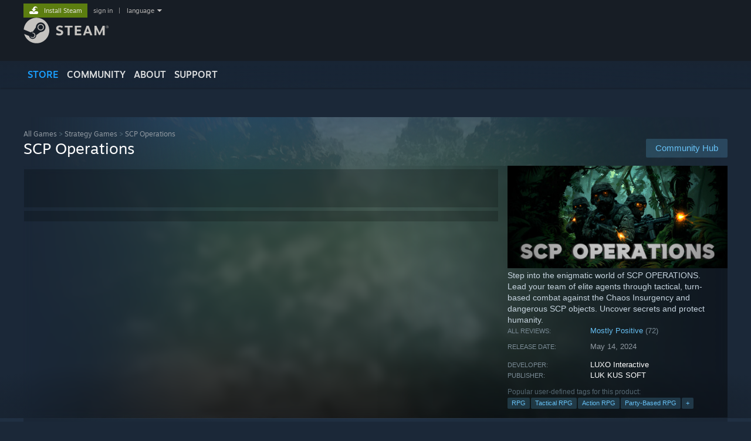

--- FILE ---
content_type: text/html; charset=UTF-8
request_url: https://store.steampowered.com/app/2329910/SCP_The_Expedition/?snr=1_1056_4_creator_1059&curator_clanid=39819593
body_size: 28737
content:
<!DOCTYPE html>
<html class=" responsive DesktopUI" lang="en"  >
<head>
	<meta http-equiv="Content-Type" content="text/html; charset=UTF-8">
			<meta name="viewport" content="width=device-width,initial-scale=1">
		<meta name="theme-color" content="#171a21">
		<title>SCP Operations on Steam</title>
	<link rel="shortcut icon" href="/favicon.ico" type="image/x-icon">

	
	
	<link href="https://store.akamai.steamstatic.com/public/shared/css/motiva_sans.css?v=4Vj7bvhvv_UL&amp;l=english&amp;_cdn=akamai" rel="stylesheet" type="text/css">
<link href="https://store.akamai.steamstatic.com/public/shared/css/shared_global.css?v=ebGR_Er9ryC7&amp;l=english&amp;_cdn=akamai" rel="stylesheet" type="text/css">
<link href="https://store.akamai.steamstatic.com/public/shared/css/buttons.css?v=u7ItYmj40jWH&amp;l=english&amp;_cdn=akamai" rel="stylesheet" type="text/css">
<link href="https://store.akamai.steamstatic.com/public/css/v6/store.css?v=7I2JdcUuYsRY&amp;l=english&amp;_cdn=akamai" rel="stylesheet" type="text/css">
<link href="https://store.akamai.steamstatic.com/public/shared/css/user_reviews.css?v=apAPCdlxNkZD&amp;l=english&amp;_cdn=akamai" rel="stylesheet" type="text/css">
<link href="https://store.akamai.steamstatic.com/public/shared/css/store_game_shared.css?v=h3rDvpE1fR8Z&amp;l=english&amp;_cdn=akamai" rel="stylesheet" type="text/css">
<link href="https://store.akamai.steamstatic.com/public/css/v6/game.css?v=ng2qfNTUi8dN&amp;l=english&amp;_cdn=akamai" rel="stylesheet" type="text/css">
<link href="https://store.akamai.steamstatic.com/public/shared/css/store_background_shared.css?v=RuX0Jh-U_mAP&amp;l=english&amp;_cdn=akamai" rel="stylesheet" type="text/css">
<link href="https://store.akamai.steamstatic.com/public/css/v6/recommended.css?v=6GQjL0KJMg7U&amp;l=english&amp;_cdn=akamai" rel="stylesheet" type="text/css">
<link href="https://store.akamai.steamstatic.com/public/css/v6/user_reviews_rewards.css?v=nDJVyLGQ1XMI&amp;l=english&amp;_cdn=akamai" rel="stylesheet" type="text/css">
<link href="https://store.akamai.steamstatic.com/public/shared/css/apphub.css?v=6aSuWhV069kq&amp;l=english&amp;_cdn=akamai" rel="stylesheet" type="text/css">
<link href="https://store.akamai.steamstatic.com/public/shared/css/ui-lightness/jquery-ui-1.7.2.custom.css?v=qgq7mHqEwLbE&amp;l=english&amp;_cdn=akamai" rel="stylesheet" type="text/css">
<link href="https://store.akamai.steamstatic.com/public/css/v6/game_mob.css?v=Ryx-AweEEY9T&amp;l=english&amp;_cdn=akamai" rel="stylesheet" type="text/css">
<link href="https://store.akamai.steamstatic.com/public/shared/css/shared_responsive.css?v=8zUcJAgCg1Ml&amp;l=english&amp;_cdn=akamai" rel="stylesheet" type="text/css">
<script type="text/javascript" src="https://store.akamai.steamstatic.com/public/shared/javascript/jquery-1.8.3.min.js?v=NXam5zydzNu8&amp;l=english&amp;_cdn=akamai"></script>
<script type="text/javascript">$J = jQuery.noConflict();</script><script type="text/javascript">VALVE_PUBLIC_PATH = "https:\/\/store.akamai.steamstatic.com\/public\/";</script><script type="text/javascript" src="https://store.akamai.steamstatic.com/public/shared/javascript/tooltip.js?v=LZHsOVauqTrm&amp;l=english&amp;_cdn=akamai"></script>

<script type="text/javascript" src="https://store.akamai.steamstatic.com/public/shared/javascript/shared_global.js?v=rLiUhbtlZk63&amp;l=english&amp;_cdn=akamai"></script>

<script type="text/javascript" src="https://store.akamai.steamstatic.com/public/shared/javascript/auth_refresh.js?v=w6QbwI-5-j2S&amp;l=english&amp;_cdn=akamai"></script>

<script type="text/javascript" src="https://store.akamai.steamstatic.com/public/javascript/main.js?v=iqtA1uhAuuKf&amp;l=english&amp;_cdn=akamai"></script>

<script type="text/javascript" src="https://store.akamai.steamstatic.com/public/javascript/dynamicstore.js?v=PsDbSfdC4Xew&amp;l=english&amp;_cdn=akamai"></script>

<script type="text/javascript">Object.seal && [ Object, Array, String, Number ].map( function( builtin ) { Object.seal( builtin.prototype ); } );</script>
		<script type="text/javascript">
			document.addEventListener('DOMContentLoaded', function(event) {
				$J.data( document, 'x_readytime', new Date().getTime() );
				$J.data( document, 'x_oldref', GetNavCookie() );
				SetupTooltips( { tooltipCSSClass: 'store_tooltip'} );
		});
		</script><script type="text/javascript" src="https://store.akamai.steamstatic.com/public/javascript/gamehighlightplayer.js?v=xnqwN8gH0V-7&amp;l=english&amp;_cdn=akamai"></script>
<script type="text/javascript" src="https://store.akamai.steamstatic.com/public/shared/javascript/user_reviews.js?v=li2vp_5Z315e&amp;l=english&amp;_cdn=akamai"></script>
<script type="text/javascript" src="https://store.akamai.steamstatic.com/public/shared/javascript/dselect.js?v=w0CV_PAvw3UA&amp;l=english&amp;_cdn=akamai"></script>
<script type="text/javascript" src="https://store.akamai.steamstatic.com/public/javascript/app_tagging.js?v=6Tj4xq7wVWFx&amp;l=english&amp;_cdn=akamai"></script>
<script type="text/javascript" src="https://store.akamai.steamstatic.com/public/javascript/game.js?v=xsluJqgnXnXr&amp;l=english&amp;_cdn=akamai"></script>
<script type="text/javascript" src="https://store.akamai.steamstatic.com/public/shared/javascript/flot-0.8/jquery.flot.min.js?v=mSfqk1QKKgiz&amp;l=english&amp;_cdn=akamai"></script>
<script type="text/javascript" src="https://store.akamai.steamstatic.com/public/shared/javascript/flot-0.8/jquery.flot.resize.min.js?v=MeIf0YViALgL&amp;l=english&amp;_cdn=akamai"></script>
<script type="text/javascript" src="https://store.akamai.steamstatic.com/public/shared/javascript/flot-0.8/jquery.flot.time.min.js?v=CIECDYHJjBgN&amp;l=english&amp;_cdn=akamai"></script>
<script type="text/javascript" src="https://store.akamai.steamstatic.com/public/shared/javascript/flot-0.8/jquery.flot.selection.min.js?v=laPWW88ZIIHe&amp;l=english&amp;_cdn=akamai"></script>
<script type="text/javascript" src="https://store.akamai.steamstatic.com/public/shared/javascript/jquery-ui-1.9.2.js?v=Bu2RA9fLXSi-&amp;l=english&amp;_cdn=akamai"></script>
<script type="text/javascript" src="https://store.akamai.steamstatic.com/public/shared/javascript/shared_responsive_adapter.js?v=e6xwLWkl6YbR&amp;l=english&amp;_cdn=akamai"></script>

						<meta name="twitter:card" content="summary_large_image">
					<meta name="Description" content="Step into the enigmatic world of SCP OPERATIONS. Lead your team of elite agents through tactical, turn-based combat against the Chaos Insurgency and dangerous SCP objects. Uncover secrets and protect humanity.">
			
	<meta name="twitter:site" content="@steam" />

						<meta property="og:title" content="SCP Operations on Steam">
					<meta property="twitter:title" content="SCP Operations on Steam">
					<meta property="og:type" content="website">
					<meta property="fb:app_id" content="105386699540688">
					<meta property="og:site" content="Steam">
					<meta property="og:url" content="https://store.steampowered.com/app/2329910/SCP_Operations/">
					<meta property="og:description" content="Step into the enigmatic world of SCP OPERATIONS. Lead your team of elite agents through tactical, turn-based combat against the Chaos Insurgency and dangerous SCP objects. Uncover secrets and protect humanity.">
					<meta property="twitter:description" content="Step into the enigmatic world of SCP OPERATIONS. Lead your team of elite agents through tactical, turn-based combat against the Chaos Insurgency and dangerous SCP objects. Uncover secrets and protect humanity.">
			
			<link rel="canonical" href="https://store.steampowered.com/app/2329910/SCP_Operations/">
	
			<link rel="image_src" href="https://shared.akamai.steamstatic.com/store_item_assets/steam/apps/2329910/capsule_616x353.jpg?t=1724530649">
		<meta property="og:image" content="https://shared.akamai.steamstatic.com/store_item_assets/steam/apps/2329910/capsule_616x353.jpg?t=1724530649">
		<meta name="twitter:image" content="https://shared.akamai.steamstatic.com/store_item_assets/steam/apps/2329910/capsule_616x353.jpg?t=1724530649" />
				
	
	
	
	
	</head>
<body class="v6 app game_bg menu_background_overlap application widestore v7menu responsive_page ">


<div class="responsive_page_frame with_header">
						<div role="navigation" class="responsive_page_menu_ctn mainmenu" aria-label="Mobile Menu">
				<div class="responsive_page_menu"  id="responsive_page_menu">
										<div class="mainmenu_contents">
						<div class="mainmenu_contents_items">
															<a class="menuitem" href="https://store.steampowered.com/login/?redir=app%2F2329910%2FSCP_The_Expedition%2F%3Fsnr%3D1_1056_4_creator_1059%26curator_clanid%3D39819593&redir_ssl=1&snr=1_5_9__global-header">
									Sign in								</a>
															<a class="menuitem supernav supernav_active" href="https://store.steampowered.com/?snr=1_5_9__global-responsive-menu" data-tooltip-type="selector" data-tooltip-content=".submenu_Store">
				Store			</a>
			<div class="submenu_Store" style="display: none;" data-submenuid="Store">
														<a class="submenuitem" href="https://store.steampowered.com/?snr=1_5_9__global-responsive-menu">
						Home											</a>
														<a class="submenuitem" href="https://store.steampowered.com/explore/?snr=1_5_9__global-responsive-menu">
						Discovery Queue											</a>
														<a class="submenuitem" href="https://steamcommunity.com/my/wishlist/">
						Wishlist											</a>
														<a class="submenuitem" href="https://store.steampowered.com/points/shop/?snr=1_5_9__global-responsive-menu">
						Points Shop											</a>
														<a class="submenuitem" href="https://store.steampowered.com/news/?snr=1_5_9__global-responsive-menu">
						News											</a>
														<a class="submenuitem" href="https://store.steampowered.com/stats/?snr=1_5_9__global-responsive-menu">
						Charts											</a>
							</div>
										<a class="menuitem supernav" href="https://steamcommunity.com/" data-tooltip-type="selector" data-tooltip-content=".submenu_Community">
				Community			</a>
			<div class="submenu_Community" style="display: none;" data-submenuid="Community">
														<a class="submenuitem" href="https://steamcommunity.com/">
						Home											</a>
														<a class="submenuitem" href="https://steamcommunity.com/discussions/">
						Discussions											</a>
														<a class="submenuitem" href="https://steamcommunity.com/workshop/">
						Workshop											</a>
														<a class="submenuitem" href="https://steamcommunity.com/market/">
						Market											</a>
														<a class="submenuitem" href="https://steamcommunity.com/?subsection=broadcasts">
						Broadcasts											</a>
							</div>
										<a class="menuitem " href="https://store.steampowered.com/about/?snr=1_5_9__global-responsive-menu">
				About			</a>
										<a class="menuitem " href="https://help.steampowered.com/en/">
				Support			</a>
			
							<div class="minor_menu_items">
																								<div class="menuitem change_language_action">
									Change language								</div>
																																	<a class="menuitem" href="https://store.steampowered.com/mobile" target="_blank" rel="noreferrer">Get the Steam Mobile App</a>
																									<div class="menuitem" role="link" onclick="Responsive_RequestDesktopView();">
										View desktop website									</div>
															</div>
						</div>
						<div class="mainmenu_footer_spacer  "></div>
						<div class="mainmenu_footer">
															<div class="mainmenu_footer_logo"><img src="https://store.akamai.steamstatic.com/public/shared/images/responsive/footerLogo_valve_new.png"></div>
								© Valve Corporation. All rights reserved. All trademarks are property of their respective owners in the US and other countries.								<span class="mainmenu_valve_links">
									<a href="https://store.steampowered.com/privacy_agreement/?snr=1_5_9__global-responsive-menu" target="_blank">Privacy Policy</a>
									&nbsp;| &nbsp;<a href="http://www.valvesoftware.com/legal.htm" target="_blank">Legal</a>
									&nbsp;| &nbsp;<a href="https://help.steampowered.com/faqs/view/10BB-D27A-6378-4436" target="_blank">Accessibility</a>
									&nbsp;| &nbsp;<a href="https://store.steampowered.com/subscriber_agreement/?snr=1_5_9__global-responsive-menu" target="_blank">Steam Subscriber Agreement</a>
									&nbsp;| &nbsp;<a href="https://store.steampowered.com/steam_refunds/?snr=1_5_9__global-responsive-menu" target="_blank">Refunds</a>
									&nbsp;| &nbsp;<a href="https://store.steampowered.com/account/cookiepreferences/?snr=1_5_9__global-responsive-menu" target="_blank">Cookies</a>
								</span>
													</div>
					</div>
									</div>
			</div>
		
		<div class="responsive_local_menu_tab"></div>

		<div class="responsive_page_menu_ctn localmenu">
			<div class="responsive_page_menu"  id="responsive_page_local_menu" data-panel="{&quot;onOptionsActionDescription&quot;:&quot;Filter&quot;,&quot;onOptionsButton&quot;:&quot;Responsive_ToggleLocalMenu()&quot;,&quot;onCancelButton&quot;:&quot;Responsive_ToggleLocalMenu()&quot;}">
				<div class="localmenu_content" data-panel="{&quot;maintainY&quot;:true,&quot;bFocusRingRoot&quot;:true,&quot;flow-children&quot;:&quot;column&quot;}">
				</div>
			</div>
		</div>



					<div class="responsive_header">
				<div class="responsive_header_content">
					<div id="responsive_menu_logo">
						<img src="https://store.akamai.steamstatic.com/public/shared/images/responsive/header_menu_hamburger.png" height="100%">
											</div>
					<div class="responsive_header_logo">
						<a href="https://store.steampowered.com/?snr=1_5_9__global-responsive-menu">
															<img src="https://store.akamai.steamstatic.com/public/shared/images/responsive/header_logo.png" height="36" border="0" alt="STEAM">
													</a>
					</div>
					<div class="responsive_header_react_target" data-featuretarget="store-menu-responsive-search"><div class="responsive_header_react_placeholder"></div></div>				</div>
			</div>
		
		<div class="responsive_page_content_overlay">

		</div>

		<div class="responsive_fixonscroll_ctn nonresponsive_hidden ">
		</div>
	
	<div class="responsive_page_content">

		<div role="banner" id="global_header" data-panel="{&quot;flow-children&quot;:&quot;row&quot;}">
	<div class="content">
		<div class="logo">
			<span id="logo_holder">
									<a href="https://store.steampowered.com/?snr=1_5_9__global-header" aria-label="Link to the Steam Homepage">
						<img src="https://store.akamai.steamstatic.com/public/shared/images/header/logo_steam.svg?t=962016" width="176" height="44" alt="Link to the Steam Homepage">
					</a>
							</span>
		</div>

			<div role="navigation" class="supernav_container" aria-label="Global Menu">
								<a class="menuitem supernav supernav_active" href="https://store.steampowered.com/?snr=1_5_9__global-header" data-tooltip-type="selector" data-tooltip-content=".submenu_Store">
				STORE			</a>
			<div class="submenu_Store" style="display: none;" data-submenuid="Store">
														<a class="submenuitem" href="https://store.steampowered.com/?snr=1_5_9__global-header">
						Home											</a>
														<a class="submenuitem" href="https://store.steampowered.com/explore/?snr=1_5_9__global-header">
						Discovery Queue											</a>
														<a class="submenuitem" href="https://steamcommunity.com/my/wishlist/">
						Wishlist											</a>
														<a class="submenuitem" href="https://store.steampowered.com/points/shop/?snr=1_5_9__global-header">
						Points Shop											</a>
														<a class="submenuitem" href="https://store.steampowered.com/news/?snr=1_5_9__global-header">
						News											</a>
														<a class="submenuitem" href="https://store.steampowered.com/stats/?snr=1_5_9__global-header">
						Charts											</a>
							</div>
										<a class="menuitem supernav" href="https://steamcommunity.com/" data-tooltip-type="selector" data-tooltip-content=".submenu_Community">
				COMMUNITY			</a>
			<div class="submenu_Community" style="display: none;" data-submenuid="Community">
														<a class="submenuitem" href="https://steamcommunity.com/">
						Home											</a>
														<a class="submenuitem" href="https://steamcommunity.com/discussions/">
						Discussions											</a>
														<a class="submenuitem" href="https://steamcommunity.com/workshop/">
						Workshop											</a>
														<a class="submenuitem" href="https://steamcommunity.com/market/">
						Market											</a>
														<a class="submenuitem" href="https://steamcommunity.com/?subsection=broadcasts">
						Broadcasts											</a>
							</div>
										<a class="menuitem " href="https://store.steampowered.com/about/?snr=1_5_9__global-header">
				About			</a>
										<a class="menuitem " href="https://help.steampowered.com/en/">
				SUPPORT			</a>
				</div>
	<script type="text/javascript">
		jQuery(function($) {
			$('#global_header .supernav').v_tooltip({'location':'bottom', 'destroyWhenDone': false, 'tooltipClass': 'supernav_content', 'offsetY':-6, 'offsetX': 1, 'horizontalSnap': 4, 'tooltipParent': '#global_header .supernav_container', 'correctForScreenSize': false});
		});
	</script>

		<div id="global_actions">
			<div role="navigation" id="global_action_menu" aria-label="Account Menu">
									<a class="header_installsteam_btn header_installsteam_btn_green" href="https://store.steampowered.com/about/?snr=1_5_9__global-header">
						<div class="header_installsteam_btn_content">
							Install Steam						</div>
					</a>
				
				
									<a class="global_action_link" href="https://store.steampowered.com/login/?redir=app%2F2329910%2FSCP_The_Expedition%2F%3Fsnr%3D1_1056_4_creator_1059%26curator_clanid%3D39819593&redir_ssl=1&snr=1_5_9__global-header">sign in</a>
											&nbsp;|&nbsp;
						<span class="pulldown global_action_link" id="language_pulldown" onclick="ShowMenu( this, 'language_dropdown', 'right' );">language</span>
						<div class="popup_block_new" id="language_dropdown" style="display: none;">
							<div class="popup_body popup_menu">
																																					<a class="popup_menu_item tight" href="?l=schinese&snr=1_1056_4_creator_1059&curator_clanid=39819593" onclick="ChangeLanguage( 'schinese' ); return false;">简体中文 (Simplified Chinese)</a>
																													<a class="popup_menu_item tight" href="?l=tchinese&snr=1_1056_4_creator_1059&curator_clanid=39819593" onclick="ChangeLanguage( 'tchinese' ); return false;">繁體中文 (Traditional Chinese)</a>
																													<a class="popup_menu_item tight" href="?l=japanese&snr=1_1056_4_creator_1059&curator_clanid=39819593" onclick="ChangeLanguage( 'japanese' ); return false;">日本語 (Japanese)</a>
																													<a class="popup_menu_item tight" href="?l=koreana&snr=1_1056_4_creator_1059&curator_clanid=39819593" onclick="ChangeLanguage( 'koreana' ); return false;">한국어 (Korean)</a>
																													<a class="popup_menu_item tight" href="?l=thai&snr=1_1056_4_creator_1059&curator_clanid=39819593" onclick="ChangeLanguage( 'thai' ); return false;">ไทย (Thai)</a>
																													<a class="popup_menu_item tight" href="?l=bulgarian&snr=1_1056_4_creator_1059&curator_clanid=39819593" onclick="ChangeLanguage( 'bulgarian' ); return false;">Български (Bulgarian)</a>
																													<a class="popup_menu_item tight" href="?l=czech&snr=1_1056_4_creator_1059&curator_clanid=39819593" onclick="ChangeLanguage( 'czech' ); return false;">Čeština (Czech)</a>
																													<a class="popup_menu_item tight" href="?l=danish&snr=1_1056_4_creator_1059&curator_clanid=39819593" onclick="ChangeLanguage( 'danish' ); return false;">Dansk (Danish)</a>
																													<a class="popup_menu_item tight" href="?l=german&snr=1_1056_4_creator_1059&curator_clanid=39819593" onclick="ChangeLanguage( 'german' ); return false;">Deutsch (German)</a>
																																							<a class="popup_menu_item tight" href="?l=spanish&snr=1_1056_4_creator_1059&curator_clanid=39819593" onclick="ChangeLanguage( 'spanish' ); return false;">Español - España (Spanish - Spain)</a>
																													<a class="popup_menu_item tight" href="?l=latam&snr=1_1056_4_creator_1059&curator_clanid=39819593" onclick="ChangeLanguage( 'latam' ); return false;">Español - Latinoamérica (Spanish - Latin America)</a>
																													<a class="popup_menu_item tight" href="?l=greek&snr=1_1056_4_creator_1059&curator_clanid=39819593" onclick="ChangeLanguage( 'greek' ); return false;">Ελληνικά (Greek)</a>
																													<a class="popup_menu_item tight" href="?l=french&snr=1_1056_4_creator_1059&curator_clanid=39819593" onclick="ChangeLanguage( 'french' ); return false;">Français (French)</a>
																													<a class="popup_menu_item tight" href="?l=italian&snr=1_1056_4_creator_1059&curator_clanid=39819593" onclick="ChangeLanguage( 'italian' ); return false;">Italiano (Italian)</a>
																													<a class="popup_menu_item tight" href="?l=indonesian&snr=1_1056_4_creator_1059&curator_clanid=39819593" onclick="ChangeLanguage( 'indonesian' ); return false;">Bahasa Indonesia (Indonesian)</a>
																													<a class="popup_menu_item tight" href="?l=hungarian&snr=1_1056_4_creator_1059&curator_clanid=39819593" onclick="ChangeLanguage( 'hungarian' ); return false;">Magyar (Hungarian)</a>
																													<a class="popup_menu_item tight" href="?l=dutch&snr=1_1056_4_creator_1059&curator_clanid=39819593" onclick="ChangeLanguage( 'dutch' ); return false;">Nederlands (Dutch)</a>
																													<a class="popup_menu_item tight" href="?l=norwegian&snr=1_1056_4_creator_1059&curator_clanid=39819593" onclick="ChangeLanguage( 'norwegian' ); return false;">Norsk (Norwegian)</a>
																													<a class="popup_menu_item tight" href="?l=polish&snr=1_1056_4_creator_1059&curator_clanid=39819593" onclick="ChangeLanguage( 'polish' ); return false;">Polski (Polish)</a>
																													<a class="popup_menu_item tight" href="?l=portuguese&snr=1_1056_4_creator_1059&curator_clanid=39819593" onclick="ChangeLanguage( 'portuguese' ); return false;">Português (Portuguese - Portugal)</a>
																													<a class="popup_menu_item tight" href="?l=brazilian&snr=1_1056_4_creator_1059&curator_clanid=39819593" onclick="ChangeLanguage( 'brazilian' ); return false;">Português - Brasil (Portuguese - Brazil)</a>
																													<a class="popup_menu_item tight" href="?l=romanian&snr=1_1056_4_creator_1059&curator_clanid=39819593" onclick="ChangeLanguage( 'romanian' ); return false;">Română (Romanian)</a>
																													<a class="popup_menu_item tight" href="?l=russian&snr=1_1056_4_creator_1059&curator_clanid=39819593" onclick="ChangeLanguage( 'russian' ); return false;">Русский (Russian)</a>
																													<a class="popup_menu_item tight" href="?l=finnish&snr=1_1056_4_creator_1059&curator_clanid=39819593" onclick="ChangeLanguage( 'finnish' ); return false;">Suomi (Finnish)</a>
																													<a class="popup_menu_item tight" href="?l=swedish&snr=1_1056_4_creator_1059&curator_clanid=39819593" onclick="ChangeLanguage( 'swedish' ); return false;">Svenska (Swedish)</a>
																													<a class="popup_menu_item tight" href="?l=turkish&snr=1_1056_4_creator_1059&curator_clanid=39819593" onclick="ChangeLanguage( 'turkish' ); return false;">Türkçe (Turkish)</a>
																													<a class="popup_menu_item tight" href="?l=vietnamese&snr=1_1056_4_creator_1059&curator_clanid=39819593" onclick="ChangeLanguage( 'vietnamese' ); return false;">Tiếng Việt (Vietnamese)</a>
																													<a class="popup_menu_item tight" href="?l=ukrainian&snr=1_1056_4_creator_1059&curator_clanid=39819593" onclick="ChangeLanguage( 'ukrainian' ); return false;">Українська (Ukrainian)</a>
																									<a class="popup_menu_item tight" href="https://www.valvesoftware.com/en/contact?contact-person=Translation%20Team%20Feedback" target="_blank">Report a translation problem</a>
							</div>
						</div>
												</div>
					</div>
			</div>
</div>
<div class="StoreMenuLoadingPlaceholder" data-featuretarget="store-menu-v7"><div class="PlaceholderInner"></div></div><div id="responsive_store_nav_ctn"></div><div id="responsive_store_nav_overlay" style="display:none"><div id="responsive_store_nav_overlay_ctn"></div><div id="responsive_store_nav_overlay_bottom"></div></div><div id="responsive_store_search_overlay" style="display:none"></div><div data-cart-banner-spot="1"></div>
		<div role="main" class="responsive_page_template_content" id="responsive_page_template_content" data-panel="{&quot;autoFocus&quot;:true}" >

			<div id="application_config" style="display: none;"  data-config="{&quot;EUNIVERSE&quot;:1,&quot;WEB_UNIVERSE&quot;:&quot;public&quot;,&quot;LANGUAGE&quot;:&quot;english&quot;,&quot;COUNTRY&quot;:&quot;US&quot;,&quot;MEDIA_CDN_COMMUNITY_URL&quot;:&quot;https:\/\/cdn.akamai.steamstatic.com\/steamcommunity\/public\/&quot;,&quot;MEDIA_CDN_URL&quot;:&quot;https:\/\/cdn.akamai.steamstatic.com\/&quot;,&quot;VIDEO_CDN_URL&quot;:&quot;https:\/\/video.akamai.steamstatic.com\/&quot;,&quot;COMMUNITY_CDN_URL&quot;:&quot;https:\/\/community.akamai.steamstatic.com\/&quot;,&quot;COMMUNITY_CDN_ASSET_URL&quot;:&quot;https:\/\/cdn.akamai.steamstatic.com\/steamcommunity\/public\/assets\/&quot;,&quot;STORE_CDN_URL&quot;:&quot;https:\/\/store.akamai.steamstatic.com\/&quot;,&quot;PUBLIC_SHARED_URL&quot;:&quot;https:\/\/store.akamai.steamstatic.com\/public\/shared\/&quot;,&quot;COMMUNITY_BASE_URL&quot;:&quot;https:\/\/steamcommunity.com\/&quot;,&quot;CHAT_BASE_URL&quot;:&quot;https:\/\/steamcommunity.com\/&quot;,&quot;STORE_BASE_URL&quot;:&quot;https:\/\/store.steampowered.com\/&quot;,&quot;STORE_CHECKOUT_BASE_URL&quot;:&quot;https:\/\/checkout.steampowered.com\/&quot;,&quot;IMG_URL&quot;:&quot;https:\/\/store.akamai.steamstatic.com\/public\/images\/&quot;,&quot;STEAMTV_BASE_URL&quot;:&quot;https:\/\/steam.tv\/&quot;,&quot;HELP_BASE_URL&quot;:&quot;https:\/\/help.steampowered.com\/&quot;,&quot;PARTNER_BASE_URL&quot;:&quot;https:\/\/partner.steamgames.com\/&quot;,&quot;STATS_BASE_URL&quot;:&quot;https:\/\/partner.steampowered.com\/&quot;,&quot;INTERNAL_STATS_BASE_URL&quot;:&quot;https:\/\/steamstats.valve.org\/&quot;,&quot;IN_CLIENT&quot;:false,&quot;USE_POPUPS&quot;:false,&quot;STORE_ICON_BASE_URL&quot;:&quot;https:\/\/shared.akamai.steamstatic.com\/store_item_assets\/steam\/apps\/&quot;,&quot;STORE_ITEM_BASE_URL&quot;:&quot;https:\/\/shared.akamai.steamstatic.com\/store_item_assets\/&quot;,&quot;WEBAPI_BASE_URL&quot;:&quot;https:\/\/api.steampowered.com\/&quot;,&quot;TOKEN_URL&quot;:&quot;https:\/\/store.steampowered.com\/\/chat\/clientjstoken&quot;,&quot;BUILD_TIMESTAMP&quot;:1769732343,&quot;PAGE_TIMESTAMP&quot;:1769751349,&quot;IN_TENFOOT&quot;:false,&quot;IN_GAMEPADUI&quot;:false,&quot;IN_CHROMEOS&quot;:false,&quot;IN_MOBILE_WEBVIEW&quot;:false,&quot;PLATFORM&quot;:&quot;macos&quot;,&quot;BASE_URL_STORE_CDN_ASSETS&quot;:&quot;https:\/\/cdn.akamai.steamstatic.com\/store\/&quot;,&quot;EREALM&quot;:1,&quot;LOGIN_BASE_URL&quot;:&quot;https:\/\/login.steampowered.com\/&quot;,&quot;AVATAR_BASE_URL&quot;:&quot;https:\/\/avatars.akamai.steamstatic.com\/&quot;,&quot;FROM_WEB&quot;:true,&quot;WEBSITE_ID&quot;:&quot;Store&quot;,&quot;BASE_URL_SHARED_CDN&quot;:&quot;https:\/\/shared.akamai.steamstatic.com\/&quot;,&quot;CLAN_CDN_ASSET_URL&quot;:&quot;https:\/\/clan.akamai.steamstatic.com\/&quot;,&quot;COMMUNITY_ASSETS_BASE_URL&quot;:&quot;https:\/\/shared.akamai.steamstatic.com\/community_assets\/&quot;,&quot;SNR&quot;:&quot;1_5_9_&quot;}" data-userinfo="{&quot;logged_in&quot;:false,&quot;country_code&quot;:&quot;US&quot;,&quot;excluded_content_descriptors&quot;:[3,4]}" data-hwinfo="{&quot;bSteamOS&quot;:false,&quot;bSteamDeck&quot;:false}" data-broadcastuser="{&quot;success&quot;:1,&quot;bHideStoreBroadcast&quot;:false}" data-store_page_asset_url="&quot;https:\/\/shared.akamai.steamstatic.com\/store_item_assets\/steam\/apps\/2329910\/%s?t=1724530649&quot;" data-store_page_extra_assets_url="&quot;https:\/\/shared.akamai.steamstatic.com\/store_item_assets\/steam\/apps\/2329910\/%s?t=1724530649&quot;" data-store_page_extra_assets_map="{&quot;extras\/wishlist.gif&quot;:[{&quot;urlPart&quot;:&quot;extras\/5932552507ef1213954aadfac9ecbeee.poster.avif&quot;,&quot;extension&quot;:&quot;poster.avif&quot;,&quot;alt_text&quot;:null,&quot;urlPartBig&quot;:null,&quot;width&quot;:&quot;600&quot;,&quot;height&quot;:&quot;82&quot;},{&quot;urlPart&quot;:&quot;extras\/5932552507ef1213954aadfac9ecbeee.webm&quot;,&quot;extension&quot;:&quot;webm&quot;,&quot;alt_text&quot;:null,&quot;urlPartBig&quot;:null,&quot;width&quot;:&quot;600&quot;,&quot;height&quot;:&quot;82&quot;},{&quot;urlPart&quot;:&quot;extras\/5932552507ef1213954aadfac9ecbeee.webp&quot;,&quot;extension&quot;:&quot;webp&quot;,&quot;alt_text&quot;:null,&quot;urlPartBig&quot;:null,&quot;width&quot;:&quot;600&quot;,&quot;height&quot;:&quot;82&quot;}],&quot;extras\/join_discord.png&quot;:[{&quot;urlPart&quot;:&quot;extras\/82dda041d8c56e7e481c9ff9ec567e61.avif&quot;,&quot;extension&quot;:&quot;avif&quot;,&quot;alt_text&quot;:null,&quot;urlPartBig&quot;:null,&quot;width&quot;:&quot;600&quot;,&quot;height&quot;:&quot;82&quot;}],&quot;extras\/opis_1.png&quot;:[{&quot;urlPart&quot;:&quot;extras\/7c149c737af44225900f64e82ee76c1c.avif&quot;,&quot;extension&quot;:&quot;avif&quot;,&quot;alt_text&quot;:null,&quot;urlPartBig&quot;:null,&quot;width&quot;:&quot;600&quot;,&quot;height&quot;:&quot;150&quot;}],&quot;extras\/opis_1_b.png&quot;:[{&quot;urlPart&quot;:&quot;extras\/45a0f15225b0a7e136cb9e1967e55863.avif&quot;,&quot;extension&quot;:&quot;avif&quot;,&quot;alt_text&quot;:null,&quot;urlPartBig&quot;:null,&quot;width&quot;:&quot;600&quot;,&quot;height&quot;:&quot;150&quot;}],&quot;extras\/opis_1_c.png&quot;:[{&quot;urlPart&quot;:&quot;extras\/97d3d1499eb3b0e412fbb3097dd1615e.avif&quot;,&quot;extension&quot;:&quot;avif&quot;,&quot;alt_text&quot;:null,&quot;urlPartBig&quot;:null,&quot;width&quot;:&quot;600&quot;,&quot;height&quot;:&quot;150&quot;}],&quot;extras\/opis_2.png&quot;:[{&quot;urlPart&quot;:&quot;extras\/70c989f26bb5af765bf4250bc4a0c40b.avif&quot;,&quot;extension&quot;:&quot;avif&quot;,&quot;alt_text&quot;:null,&quot;urlPartBig&quot;:null,&quot;width&quot;:&quot;600&quot;,&quot;height&quot;:&quot;150&quot;}],&quot;extras\/opis_2_b.png&quot;:[{&quot;urlPart&quot;:&quot;extras\/c78a82104b63cea059a2610a98981d1c.avif&quot;,&quot;extension&quot;:&quot;avif&quot;,&quot;alt_text&quot;:null,&quot;urlPartBig&quot;:null,&quot;width&quot;:&quot;600&quot;,&quot;height&quot;:&quot;150&quot;}],&quot;extras\/opis_2_c.png&quot;:[{&quot;urlPart&quot;:&quot;extras\/ae540f76c4a53bd3a65b335c69d8f75d.avif&quot;,&quot;extension&quot;:&quot;avif&quot;,&quot;alt_text&quot;:null,&quot;urlPartBig&quot;:null,&quot;width&quot;:&quot;600&quot;,&quot;height&quot;:&quot;150&quot;}],&quot;extras\/opis_1_bb.png&quot;:[{&quot;urlPart&quot;:&quot;extras\/696a458a47772af1215c942fdb258c24.avif&quot;,&quot;extension&quot;:&quot;avif&quot;,&quot;alt_text&quot;:null,&quot;urlPartBig&quot;:null,&quot;width&quot;:&quot;600&quot;,&quot;height&quot;:&quot;150&quot;}],&quot;extras\/opis_2_bb.png&quot;:[{&quot;urlPart&quot;:&quot;extras\/faf5f55f84e3062af8df5f23c632db4b.avif&quot;,&quot;extension&quot;:&quot;avif&quot;,&quot;alt_text&quot;:null,&quot;urlPartBig&quot;:null,&quot;width&quot;:&quot;600&quot;,&quot;height&quot;:&quot;150&quot;}],&quot;extras\/opis_1_outline.png&quot;:[{&quot;urlPart&quot;:&quot;extras\/11b9df6e55219e16e14db5dc9d0d63ff.avif&quot;,&quot;extension&quot;:&quot;avif&quot;,&quot;alt_text&quot;:null,&quot;urlPartBig&quot;:null,&quot;width&quot;:&quot;600&quot;,&quot;height&quot;:&quot;150&quot;}],&quot;extras\/opis_2_outline.png&quot;:[{&quot;urlPart&quot;:&quot;extras\/f8ec2b249a1a5081e8c4ec7d4205cf8c.avif&quot;,&quot;extension&quot;:&quot;avif&quot;,&quot;alt_text&quot;:null,&quot;urlPartBig&quot;:null,&quot;width&quot;:&quot;600&quot;,&quot;height&quot;:&quot;150&quot;}],&quot;extras\/opis_3_outline.png&quot;:[{&quot;urlPart&quot;:&quot;extras\/6539ab4576f5670270aa992870febe40.avif&quot;,&quot;extension&quot;:&quot;avif&quot;,&quot;alt_text&quot;:null,&quot;urlPartBig&quot;:null,&quot;width&quot;:&quot;600&quot;,&quot;height&quot;:&quot;150&quot;}],&quot;extras\/join_discord_red.png&quot;:[{&quot;urlPart&quot;:&quot;extras\/eb8070568165443e829d280736cbae3b.avif&quot;,&quot;extension&quot;:&quot;avif&quot;,&quot;alt_text&quot;:null,&quot;urlPartBig&quot;:null,&quot;width&quot;:&quot;600&quot;,&quot;height&quot;:&quot;120&quot;}],&quot;extras\/1280x720_2lines.png&quot;:[{&quot;urlPart&quot;:&quot;extras\/6338f0299e99c0816d6dd9197da3d365.avif&quot;,&quot;extension&quot;:&quot;avif&quot;,&quot;alt_text&quot;:null,&quot;urlPartBig&quot;:&quot;extras_big\/6338f0299e99c0816d6dd9197da3d365.avif&quot;,&quot;width&quot;:&quot;800&quot;,&quot;height&quot;:&quot;450&quot;}],&quot;extras\/616x353.png&quot;:[{&quot;urlPart&quot;:&quot;extras\/e604bc2b2698fac4587e3f82e840924b.avif&quot;,&quot;extension&quot;:&quot;avif&quot;,&quot;alt_text&quot;:null,&quot;urlPartBig&quot;:null,&quot;width&quot;:&quot;616&quot;,&quot;height&quot;:&quot;352&quot;}],&quot;extras\/header_top.png&quot;:[{&quot;urlPart&quot;:&quot;extras\/b0ea09c16fd09be15f7126ca5ae90eda.avif&quot;,&quot;extension&quot;:&quot;avif&quot;,&quot;alt_text&quot;:null,&quot;urlPartBig&quot;:null,&quot;width&quot;:&quot;612&quot;,&quot;height&quot;:&quot;236&quot;}],&quot;extras\/header_top_name.png&quot;:[{&quot;urlPart&quot;:&quot;extras\/892af945dd224b86a70a4c8bca528d6f.avif&quot;,&quot;extension&quot;:&quot;avif&quot;,&quot;alt_text&quot;:null,&quot;urlPartBig&quot;:null,&quot;width&quot;:&quot;613&quot;,&quot;height&quot;:&quot;80&quot;}],&quot;extras\/jungle.gif&quot;:[{&quot;urlPart&quot;:&quot;extras\/db6ea8e9894bd457b671aee6238d32e0.poster.avif&quot;,&quot;extension&quot;:&quot;poster.avif&quot;,&quot;alt_text&quot;:null,&quot;urlPartBig&quot;:null,&quot;width&quot;:&quot;600&quot;,&quot;height&quot;:&quot;170&quot;},{&quot;urlPart&quot;:&quot;extras\/db6ea8e9894bd457b671aee6238d32e0.mp4&quot;,&quot;extension&quot;:&quot;mp4&quot;,&quot;alt_text&quot;:null,&quot;urlPartBig&quot;:null,&quot;width&quot;:&quot;600&quot;,&quot;height&quot;:&quot;170&quot;},{&quot;urlPart&quot;:&quot;extras\/db6ea8e9894bd457b671aee6238d32e0.webm&quot;,&quot;extension&quot;:&quot;webm&quot;,&quot;alt_text&quot;:null,&quot;urlPartBig&quot;:null,&quot;width&quot;:&quot;600&quot;,&quot;height&quot;:&quot;170&quot;}],&quot;extras\/lava.gif&quot;:[{&quot;urlPart&quot;:&quot;extras\/4688c684153aa83cc79ead430c5638e8.poster.avif&quot;,&quot;extension&quot;:&quot;poster.avif&quot;,&quot;alt_text&quot;:null,&quot;urlPartBig&quot;:null,&quot;width&quot;:&quot;600&quot;,&quot;height&quot;:&quot;190&quot;},{&quot;urlPart&quot;:&quot;extras\/4688c684153aa83cc79ead430c5638e8.webm&quot;,&quot;extension&quot;:&quot;webm&quot;,&quot;alt_text&quot;:null,&quot;urlPartBig&quot;:null,&quot;width&quot;:&quot;600&quot;,&quot;height&quot;:&quot;190&quot;},{&quot;urlPart&quot;:&quot;extras\/4688c684153aa83cc79ead430c5638e8.mp4&quot;,&quot;extension&quot;:&quot;mp4&quot;,&quot;alt_text&quot;:null,&quot;urlPartBig&quot;:null,&quot;width&quot;:&quot;600&quot;,&quot;height&quot;:&quot;190&quot;}],&quot;extras\/witch2.gif&quot;:[{&quot;urlPart&quot;:&quot;extras\/afcaad88a9c59ff945f9afc88d6a8f69.poster.avif&quot;,&quot;extension&quot;:&quot;poster.avif&quot;,&quot;alt_text&quot;:null,&quot;urlPartBig&quot;:null,&quot;width&quot;:&quot;600&quot;,&quot;height&quot;:&quot;147&quot;},{&quot;urlPart&quot;:&quot;extras\/afcaad88a9c59ff945f9afc88d6a8f69.webm&quot;,&quot;extension&quot;:&quot;webm&quot;,&quot;alt_text&quot;:null,&quot;urlPartBig&quot;:null,&quot;width&quot;:&quot;600&quot;,&quot;height&quot;:&quot;146&quot;},{&quot;urlPart&quot;:&quot;extras\/afcaad88a9c59ff945f9afc88d6a8f69.mp4&quot;,&quot;extension&quot;:&quot;mp4&quot;,&quot;alt_text&quot;:null,&quot;urlPartBig&quot;:null,&quot;width&quot;:&quot;600&quot;,&quot;height&quot;:&quot;146&quot;}]}" data-deckcompatibility="{&quot;appid&quot;:2329910,&quot;resolved_category&quot;:2,&quot;resolved_items&quot;:[{&quot;display_type&quot;:3,&quot;loc_token&quot;:&quot;#SteamDeckVerified_TestResult_ControllerGlyphsDoNotMatchDeckDevice&quot;},{&quot;display_type&quot;:3,&quot;loc_token&quot;:&quot;#SteamDeckVerified_TestResult_TextInputDoesNotAutomaticallyInvokesKeyboard&quot;},{&quot;display_type&quot;:3,&quot;loc_token&quot;:&quot;#SteamDeckVerified_TestResult_InterfaceTextIsNotLegible&quot;},{&quot;display_type&quot;:3,&quot;loc_token&quot;:&quot;#SteamDeckVerified_TestResult_DefaultConfigurationIsNotPerformant&quot;},{&quot;display_type&quot;:4,&quot;loc_token&quot;:&quot;#SteamDeckVerified_TestResult_DefaultControllerConfigFullyFunctional&quot;}],&quot;steam_deck_blog_url&quot;:&quot;&quot;,&quot;search_id&quot;:null,&quot;steamos_resolved_category&quot;:2,&quot;steamos_resolved_items&quot;:[{&quot;display_type&quot;:3,&quot;loc_token&quot;:&quot;#SteamOS_TestResult_GameStartupFunctional&quot;},{&quot;display_type&quot;:1,&quot;loc_token&quot;:&quot;#SteamOS_TestResult_TextInputDoesNotAutomaticallyInvokesKeyboard&quot;}]}" data-appname="&quot;SCP Operations&quot;" data-store_user_config="{&quot;webapi_token&quot;:&quot;&quot;,&quot;shoppingcart&quot;:null,&quot;originating_navdata&quot;:{&quot;domain&quot;:&quot;store.steampowered.com&quot;,&quot;controller&quot;:&quot;curator&quot;,&quot;method&quot;:&quot;default&quot;,&quot;submethod&quot;:&quot;creator&quot;,&quot;feature&quot;:&quot;creatorfeaturedrecs&quot;,&quot;depth&quot;:0,&quot;countrycode&quot;:&quot;US&quot;,&quot;webkey&quot;:null,&quot;is_client&quot;:false,&quot;curator_data&quot;:{&quot;clanid&quot;:39819593,&quot;listid&quot;:0},&quot;is_likely_bot&quot;:true,&quot;is_utm&quot;:false},&quot;wishlist_item_count&quot;:0}"></div><div id="application_root"></div><script>window.g_wapit="";</script><link href="https://store.akamai.steamstatic.com/public/css/applications/store/main.css?v=mw8LVDvyH3ep&amp;l=english&amp;_cdn=akamai" rel="stylesheet" type="text/css">
<script type="text/javascript" src="https://store.akamai.steamstatic.com/public/javascript/applications/store/manifest.js?v=U9Gyd54gz6vt&amp;l=english&amp;_cdn=akamai"></script>
<script type="text/javascript" src="https://store.akamai.steamstatic.com/public/javascript/applications/store/libraries~b28b7af69.js?v=L9JqUktT3bf9&amp;l=english&amp;_cdn=akamai"></script>
<script type="text/javascript" src="https://store.akamai.steamstatic.com/public/javascript/applications/store/main.js?v=-NaS0ASRXDIl&amp;l=english&amp;_cdn=akamai"></script>
<script type="text/javascript">
	var g_AccountID = 0;
	var g_Languages = ["english"];
	var g_sessionID = "3288fe042fbb0437c44e30f2";
	var g_ServerTime = 1769751349;
	var g_bUseNewCartAPI = true;

	$J( InitMiniprofileHovers( 'https%3A%2F%2Fstore.steampowered.com%2F' ) );

	
	if ( typeof GStoreItemData != 'undefined' )
	{
		GStoreItemData.AddNavParams({
			__page_default: "1_5_9_",
			__page_default_obj: {"domain":"store.steampowered.com","controller":"application","method":"app","submethod":"","feature":null,"depth":null,"countrycode":"US","webkey":null,"is_client":false,"curator_data":null,"is_likely_bot":true,"is_utm":null},
			__originating_obj: {"domain":"store.steampowered.com","controller":"curator","method":"default","submethod":"creator","feature":"creatorfeaturedrecs","depth":0,"countrycode":"US","webkey":null,"is_client":false,"curator_data":{"clanid":39819593,"listid":0},"is_likely_bot":true,"is_utm":false},
			storemenu_recommendedtags: "1_5_9__17"		});
	}

	if ( typeof GDynamicStore != 'undefined' )
	{
		GDynamicStore.Init(0, false, "", {"primary_language":null,"secondary_languages":null,"platform_windows":null,"platform_mac":null,"platform_linux":null,"timestamp_updated":null,"hide_store_broadcast":null,"review_score_preference":null,"timestamp_content_descriptor_preferences_updated":null,"provide_deck_feedback":null,"additional_languages":null,"game_frame_rate_reporting":null}, 'US',
			{"bNoDefaultDescriptors":true});
		GStoreItemData.SetCurrencyFormatter(function( nValueInCents, bWholeUnitsOnly ) { var fmt = function( nValueInCents, bWholeUnitsOnly ) {	var format = v_numberformat( nValueInCents / 100, bWholeUnitsOnly ? 0 : 2, ".", ","); return format; };var strNegativeSymbol = '';	if ( nValueInCents < 0 ) { strNegativeSymbol = '-'; nValueInCents = -nValueInCents; }return strNegativeSymbol + "$" + fmt( nValueInCents, bWholeUnitsOnly );});
		GStoreItemData.SetCurrencyMinPriceIncrement(1);
	}
</script>

<script type="text/javascript">

	var g_eDiscoveryQueueType = 0;

	GStoreItemData.AddStoreItemDataSet(
		{"rgApps":{"435150":{"name":"Divinity: Original Sin 2 - Definitive Edition","url_name":"Divinity_Original_Sin_2__Definitive_Edition","discount_block":"<div class=\"discount_block  no_discount\" data-price-final=\"4499\" data-bundlediscount=\"0\" data-discount=\"0\"><div class=\"discount_prices\"><div class=\"discount_final_price\">$44.99<\/div><\/div><\/div>","descids":[5],"small_capsulev5":"https:\/\/shared.akamai.steamstatic.com\/store_item_assets\/steam\/apps\/435150\/84ba1ad390af489cc07db121e2ed231cbabc9f57\/capsule_184x69.jpg?t=1765811123","os_windows":true,"os_macos":true,"has_live_broadcast":false,"localized":true,"localized_english":true},"1669000":{"name":"Age of Wonders 4","url_name":"Age_of_Wonders_4","discount_block":"<div class=\"discount_block  no_discount\" data-price-final=\"4999\" data-bundlediscount=\"0\" data-discount=\"0\"><div class=\"discount_prices\"><div class=\"discount_final_price\">$49.99<\/div><\/div><\/div>","descids":[],"small_capsulev5":"https:\/\/shared.akamai.steamstatic.com\/store_item_assets\/steam\/apps\/1669000\/6a0ead8a0addec6bd4b7f5984b3e767e8a1ffde7\/capsule_184x69.jpg?t=1763454184","os_windows":true,"has_live_broadcast":false,"localized":true,"localized_english":true},"2679460":{"name":"Metaphor: ReFantazio","url_name":"Metaphor_ReFantazio","discount_block":"<div class=\"discount_block  no_discount\" data-price-final=\"6999\" data-bundlediscount=\"0\" data-discount=\"0\"><div class=\"discount_prices\"><div class=\"discount_final_price\">$69.99<\/div><\/div><\/div>","descids":[1,2,5],"small_capsulev5":"https:\/\/shared.akamai.steamstatic.com\/store_item_assets\/steam\/apps\/2679460\/capsule_184x69.jpg?t=1764776325","os_windows":true,"has_live_broadcast":false,"localized":true,"localized_english":true,"has_adult_content_violence":true},"2426960":{"name":"Summoners War","url_name":"Summoners_War","discount_block":"<div class=\"discount_block  no_discount\" data-price-final=\"0\" data-bundlediscount=\"0\" data-discount=\"0\"><div class=\"discount_prices\"><div class=\"discount_final_price\">Free To Play<\/div><\/div><\/div>","descids":[],"small_capsulev5":"https:\/\/shared.akamai.steamstatic.com\/store_item_assets\/steam\/apps\/2426960\/be2f693ff5b3bcde9305279f21f1a2e9fd020dbd\/capsule_184x69.jpg?t=1769677364","os_windows":true,"has_live_broadcast":false,"localized":true,"localized_english":true},"1996390":{"name":"Escape from Ever After","url_name":"Escape_from_Ever_After","discount_block":"<div class=\"discount_block \" data-price-final=\"1999\" data-bundlediscount=\"0\" data-discount=\"20\" role=\"link\" aria-label=\"20% off. $24.99 normally, discounted to $19.99\"><div class=\"discount_pct\">-20%<\/div><div class=\"discount_prices\"><div class=\"discount_original_price\">$24.99<\/div><div class=\"discount_final_price\">$19.99<\/div><\/div><\/div>","descids":[],"small_capsulev5":"https:\/\/shared.akamai.steamstatic.com\/store_item_assets\/steam\/apps\/1996390\/398b38b42c9b80dfa700fea90ffe5a998eab4488\/capsule_184x69.jpg?t=1769428213","os_windows":true,"has_live_broadcast":true,"discount":true,"localized":true,"localized_english":true},"2205850":{"name":"Dwarves: Glory, Death and Loot","url_name":"Dwarves_Glory_Death_and_Loot","discount_block":"<div class=\"discount_block \" data-price-final=\"974\" data-bundlediscount=\"0\" data-discount=\"35\" role=\"link\" aria-label=\"35% off. $14.99 normally, discounted to $9.74\"><div class=\"discount_pct\">-35%<\/div><div class=\"discount_prices\"><div class=\"discount_original_price\">$14.99<\/div><div class=\"discount_final_price\">$9.74<\/div><\/div><\/div>","descids":[],"small_capsulev5":"https:\/\/shared.akamai.steamstatic.com\/store_item_assets\/steam\/apps\/2205850\/210f922e207f8c339440c611352b49b8f396900f\/capsule_184x69_alt_assets_0.jpg?t=1769686514","os_windows":true,"has_live_broadcast":false,"discount":true,"localized":true,"localized_english":true},"368260":{"name":"Marvel's Midnight Suns","url_name":"Marvels_Midnight_Suns","discount_block":"<div class=\"discount_block  no_discount\" data-price-final=\"5999\" data-bundlediscount=\"0\" data-discount=\"0\"><div class=\"discount_prices\"><div class=\"discount_final_price\">$59.99<\/div><\/div><\/div>","descids":[2,5],"small_capsulev5":"https:\/\/shared.akamai.steamstatic.com\/store_item_assets\/steam\/apps\/368260\/capsule_184x69.jpg?t=1732138093","os_windows":true,"has_live_broadcast":false,"localized":true,"localized_english":true,"has_adult_content_violence":true},"1611910":{"name":"Warhammer 40,000: Chaos Gate - Daemonhunters","url_name":"Warhammer_40000_Chaos_Gate__Daemonhunters","discount_block":"<div class=\"discount_block  no_discount\" data-price-final=\"4499\" data-bundlediscount=\"0\" data-discount=\"0\"><div class=\"discount_prices\"><div class=\"discount_final_price\">$44.99<\/div><\/div><\/div>","descids":[2,5],"small_capsulev5":"https:\/\/shared.akamai.steamstatic.com\/store_item_assets\/steam\/apps\/1611910\/capsule_184x69.jpg?t=1764856974","os_windows":true,"has_live_broadcast":false,"localized":true,"localized_english":true,"has_adult_content_violence":true},"2108180":{"name":"Swordhaven: Iron Conspiracy","url_name":"Swordhaven_Iron_Conspiracy","discount_block":"<div class=\"discount_block  no_discount\" data-price-final=\"2499\" data-bundlediscount=\"0\" data-discount=\"0\"><div class=\"discount_prices\"><div class=\"discount_final_price\">$24.99<\/div><\/div><\/div>","descids":[2,5],"small_capsulev5":"https:\/\/shared.akamai.steamstatic.com\/store_item_assets\/steam\/apps\/2108180\/40c73c60b4cb64557aee03df37d210154b4fc7d3\/capsule_184x69.jpg?t=1766268551","os_windows":true,"os_macos":true,"os_linux":true,"has_live_broadcast":false,"localized":true,"localized_english":true,"has_adult_content_violence":true},"763890":{"name":"Wildermyth","url_name":"Wildermyth","discount_block":"<div class=\"discount_block  no_discount\" data-price-final=\"2499\" data-bundlediscount=\"0\" data-discount=\"0\"><div class=\"discount_prices\"><div class=\"discount_final_price\">$24.99<\/div><\/div><\/div>","descids":[],"small_capsulev5":"https:\/\/shared.akamai.steamstatic.com\/store_item_assets\/steam\/apps\/763890\/47b724b843dd9b85e9aa1bbc114dc96c72d96575\/capsule_184x69.jpg?t=1740520937","os_windows":true,"os_macos":true,"os_linux":true,"has_live_broadcast":false,"localized":true,"localized_english":true},"1545560":{"name":"Shadow Gambit: The Cursed Crew","url_name":"Shadow_Gambit_The_Cursed_Crew","discount_block":"<div class=\"discount_block  no_discount\" data-price-final=\"3999\" data-bundlediscount=\"0\" data-discount=\"0\"><div class=\"discount_prices\"><div class=\"discount_final_price\">$39.99<\/div><\/div><\/div>","descids":[],"small_capsulev5":"https:\/\/shared.akamai.steamstatic.com\/store_item_assets\/steam\/apps\/1545560\/f70bf71bdefff1bc7d523260bc58e745e40b194f\/capsule_184x69.jpg?t=1769171508","os_windows":true,"has_live_broadcast":false,"localized":true,"localized_english":true},"1021210":{"name":"Cyber Knights: Flashpoint","url_name":"Cyber_Knights_Flashpoint","discount_block":"<div class=\"discount_block  no_discount\" data-price-final=\"2999\" data-bundlediscount=\"0\" data-discount=\"0\"><div class=\"discount_prices\"><div class=\"discount_final_price\">$29.99<\/div><\/div><\/div>","descids":[],"small_capsulev5":"https:\/\/shared.akamai.steamstatic.com\/store_item_assets\/steam\/apps\/1021210\/f9b900b316064e0f373f17af094d9fbaae5b6946\/capsule_184x69.jpg?t=1766072924","os_windows":true,"os_macos":true,"os_linux":true,"has_live_broadcast":true,"localized":true,"localized_english":true},"987840":{"name":"Expeditions: Rome","url_name":"Expeditions_Rome","discount_block":"<div class=\"discount_block \" data-price-final=\"449\" data-bundlediscount=\"0\" data-discount=\"90\" role=\"link\" aria-label=\"90% off. $44.99 normally, discounted to $4.49\"><div class=\"discount_pct\">-90%<\/div><div class=\"discount_prices\"><div class=\"discount_original_price\">$44.99<\/div><div class=\"discount_final_price\">$4.49<\/div><\/div><\/div>","descids":[5],"small_capsulev5":"https:\/\/shared.akamai.steamstatic.com\/store_item_assets\/steam\/apps\/987840\/capsule_184x69.jpg?t=1755582893","os_windows":true,"has_live_broadcast":false,"discount":true,"localized":true,"localized_english":true},"2446600":{"name":"Dark Deity 2","url_name":"Dark_Deity_2","discount_block":"<div class=\"discount_block  no_discount\" data-price-final=\"2499\" data-bundlediscount=\"0\" data-discount=\"0\"><div class=\"discount_prices\"><div class=\"discount_final_price\">$24.99<\/div><\/div><\/div>","descids":[],"small_capsulev5":"https:\/\/shared.akamai.steamstatic.com\/store_item_assets\/steam\/apps\/2446600\/7b18679704d8fd5bee361634280b441f8aa3f13a\/capsule_184x69.jpg?t=1766081650","os_windows":true,"has_live_broadcast":true,"localized":true,"localized_english":true},"1105670":{"name":"The Last Spell","url_name":"The_Last_Spell","discount_block":"<div class=\"discount_block  no_discount\" data-price-final=\"2499\" data-bundlediscount=\"0\" data-discount=\"0\"><div class=\"discount_prices\"><div class=\"discount_final_price\">$24.99<\/div><\/div><\/div>","descids":[],"small_capsulev5":"https:\/\/shared.akamai.steamstatic.com\/store_item_assets\/steam\/apps\/1105670\/7be7c77e3f29feeeb1bc96d0a0bbc0a0ef79631a\/capsule_184x69.jpg?t=1764666295","os_windows":true,"has_live_broadcast":false,"localized":true,"localized_english":true},"1468810":{"name":"\u9b3c\u8c37\u516b\u8352 Tale of Immortal","url_name":"_Tale_of_Immortal","discount_block":"<div class=\"discount_block \" data-price-final=\"1099\" data-bundlediscount=\"0\" data-discount=\"45\" role=\"link\" aria-label=\"45% off. $19.99 normally, discounted to $10.99\"><div class=\"discount_pct\">-45%<\/div><div class=\"discount_prices\"><div class=\"discount_original_price\">$19.99<\/div><div class=\"discount_final_price\">$10.99<\/div><\/div><\/div>","descids":[],"small_capsulev5":"https:\/\/shared.akamai.steamstatic.com\/store_item_assets\/steam\/apps\/1468810\/capsule_184x69.jpg?t=1769479020","os_windows":true,"has_live_broadcast":false,"discount":true,"localized":true,"localized_english":true},"640820":{"name":"Pathfinder: Kingmaker \u2014 Enhanced Plus Edition","url_name":"Pathfinder_Kingmaker__Enhanced_Plus_Edition","discount_block":"<div class=\"discount_block  no_discount\" data-price-final=\"1999\" data-bundlediscount=\"0\" data-discount=\"0\"><div class=\"discount_prices\"><div class=\"discount_final_price\">$19.99<\/div><\/div><\/div>","descids":[1,2,5],"small_capsulev5":"https:\/\/shared.akamai.steamstatic.com\/store_item_assets\/steam\/apps\/640820\/capsule_184x69.jpg?t=1750768615","os_windows":true,"os_macos":true,"os_linux":true,"has_live_broadcast":false,"localized":true,"localized_english":true,"has_adult_content_violence":true},"1330000":{"name":"Stolen Realm","url_name":"Stolen_Realm","discount_block":"<div class=\"discount_block  no_discount\" data-price-final=\"1999\" data-bundlediscount=\"0\" data-discount=\"0\"><div class=\"discount_prices\"><div class=\"discount_final_price\">$19.99<\/div><\/div><\/div>","descids":[],"small_capsulev5":"https:\/\/shared.akamai.steamstatic.com\/store_item_assets\/steam\/apps\/1330000\/capsule_184x69.jpg?t=1750178240","os_windows":true,"os_macos":true,"has_live_broadcast":true,"localized":true,"localized_english":true},"2026000":{"name":"Our Adventurer Guild","url_name":"Our_Adventurer_Guild","discount_block":"<div class=\"discount_block  no_discount\" data-price-final=\"1499\" data-bundlediscount=\"0\" data-discount=\"0\"><div class=\"discount_prices\"><div class=\"discount_final_price\">$14.99<\/div><\/div><\/div>","descids":[],"small_capsulev5":"https:\/\/shared.akamai.steamstatic.com\/store_item_assets\/steam\/apps\/2026000\/capsule_184x69.jpg?t=1760657263","os_windows":true,"has_live_broadcast":false,"localized":true,"localized_english":true},"3929470":{"name":"Warhounds","url_name":"Warhounds","discount_block":"<div class=\"discount_block empty \"><\/div>","descids":[],"small_capsulev5":"https:\/\/shared.akamai.steamstatic.com\/store_item_assets\/steam\/apps\/3929470\/12da6a38e310da10aedd470825ad623b93cfe299\/capsule_184x69.jpg?t=1769692641","os_windows":true,"has_live_broadcast":false,"coming_soon":true,"release_date_string":"Available: 2026","localized":true,"localized_english":true},"2530490":{"name":"Lost Eidolons: Veil of the Witch","url_name":"Lost_Eidolons_Veil_of_the_Witch","discount_block":"<div class=\"discount_block  no_discount\" data-price-final=\"2499\" data-bundlediscount=\"0\" data-discount=\"0\"><div class=\"discount_prices\"><div class=\"discount_final_price\">$24.99<\/div><\/div><\/div>","descids":[],"small_capsulev5":"https:\/\/shared.akamai.steamstatic.com\/store_item_assets\/steam\/apps\/2530490\/8a78bc77d8a1bf4cfd083a1f742bc2fb57acd9cc\/capsule_184x69.jpg?t=1769194495","os_windows":true,"has_live_broadcast":false,"localized":true,"localized_english":true},"1488200":{"name":"Symphony of War: The Nephilim Saga","url_name":"Symphony_of_War_The_Nephilim_Saga","discount_block":"<div class=\"discount_block  no_discount\" data-price-final=\"1999\" data-bundlediscount=\"0\" data-discount=\"0\"><div class=\"discount_prices\"><div class=\"discount_final_price\">$19.99<\/div><\/div><\/div>","descids":[],"small_capsulev5":"https:\/\/shared.akamai.steamstatic.com\/store_item_assets\/steam\/apps\/1488200\/ca1cbd6e06cc80aa54784e23213fe3d2898c5688\/capsule_184x69.jpg?t=1769642928","os_windows":true,"has_live_broadcast":false,"localized":true,"localized_english":true},"1161830":{"name":"Age of Reforging: The Freelands","url_name":"Age_of_Reforging_The_Freelands","discount_block":"<div class=\"discount_block  no_discount\" data-price-final=\"2999\" data-bundlediscount=\"0\" data-discount=\"0\"><div class=\"discount_prices\"><div class=\"discount_final_price\">$29.99<\/div><\/div><\/div>","descids":[2,5],"small_capsulev5":"https:\/\/shared.akamai.steamstatic.com\/store_item_assets\/steam\/apps\/1161830\/7cbb8b2d32320470c436dbc127986af211211c75\/capsule_184x69.jpg?t=1764212249","os_windows":true,"has_live_broadcast":false,"localized":true,"localized_english":true,"has_adult_content_violence":true},"2507820":{"name":"Bloodgrounds","url_name":"Bloodgrounds","discount_block":"<div class=\"discount_block \" data-price-final=\"1499\" data-bundlediscount=\"0\" data-discount=\"25\" role=\"link\" aria-label=\"25% off. $19.99 normally, discounted to $14.99\"><div class=\"discount_pct\">-25%<\/div><div class=\"discount_prices\"><div class=\"discount_original_price\">$19.99<\/div><div class=\"discount_final_price\">$14.99<\/div><\/div><\/div>","descids":[1,2,5],"small_capsulev5":"https:\/\/shared.akamai.steamstatic.com\/store_item_assets\/steam\/apps\/2507820\/745b2dfedf07f0a033e7faeb94e994b052fa328c\/capsule_184x69_alt_assets_2.jpg?t=1769105335","os_windows":true,"os_macos":true,"early_access":true,"has_live_broadcast":false,"discount":true,"localized":true,"localized_english":true,"has_adult_content_violence":true},"3936730":{"name":"STARDUST: Wish of Witch","url_name":"STARDUST_Wish_of_Witch","discount_block":"<div class=\"discount_block empty \"><\/div>","descids":[],"small_capsulev5":"https:\/\/shared.akamai.steamstatic.com\/store_item_assets\/steam\/apps\/3936730\/f8a851aa7ac4b025579411c7d143ceddadd555d8\/capsule_184x69.jpg?t=1768914351","os_windows":true,"has_live_broadcast":false,"coming_soon":true,"release_date_string":"Available: Q2 2026","localized":true,"localized_english":true},"790820":{"name":"Valkyria Chronicles 4 Complete Edition","url_name":"Valkyria_Chronicles_4_Complete_Edition","discount_block":"<div class=\"discount_block  no_discount\" data-price-final=\"4999\" data-bundlediscount=\"0\" data-discount=\"0\"><div class=\"discount_prices\"><div class=\"discount_final_price\">$49.99<\/div><\/div><\/div>","descids":[1,2,5],"small_capsulev5":"https:\/\/shared.akamai.steamstatic.com\/store_item_assets\/steam\/apps\/790820\/capsule_184x69.jpg?t=1763675801","os_windows":true,"has_live_broadcast":false,"localized":true,"localized_english":true,"has_adult_content_violence":true},"1355900":{"name":"Tattered Banners","url_name":"Tattered_Banners","discount_block":"<div class=\"discount_block empty \"><\/div>","descids":[2,5],"small_capsulev5":"https:\/\/shared.akamai.steamstatic.com\/store_item_assets\/steam\/apps\/1355900\/adc5c4278d590d85bcc42a9f990bee776f2db01f\/capsule_184x69.jpg?t=1769536562","os_windows":true,"os_linux":true,"early_access":true,"has_live_broadcast":false,"coming_soon":true,"release_date_string":"Available: Q4 2026","localized":true,"localized_english":true,"has_adult_content_violence":true},"1822060":{"name":"Those Who Rule","url_name":"Those_Who_Rule","discount_block":"<div class=\"discount_block \" data-price-final=\"1079\" data-bundlediscount=\"0\" data-discount=\"40\" role=\"link\" aria-label=\"40% off. $17.99 normally, discounted to $10.79\"><div class=\"discount_pct\">-40%<\/div><div class=\"discount_prices\"><div class=\"discount_original_price\">$17.99<\/div><div class=\"discount_final_price\">$10.79<\/div><\/div><\/div>","descids":[2,5],"small_capsulev5":"https:\/\/shared.akamai.steamstatic.com\/store_item_assets\/steam\/apps\/1822060\/9e7d8ef433a9fb1ce07b00c501c99e6b66a1e9c4\/capsule_184x69.jpg?t=1752256640","os_windows":true,"has_live_broadcast":false,"discount":true,"localized":true,"localized_english":true,"has_adult_content_violence":true},"2396240":{"name":"SteamWorld Heist II","url_name":"SteamWorld_Heist_II","discount_block":"<div class=\"discount_block  no_discount\" data-price-final=\"2999\" data-bundlediscount=\"0\" data-discount=\"0\"><div class=\"discount_prices\"><div class=\"discount_final_price\">$29.99<\/div><\/div><\/div>","descids":[],"small_capsulev5":"https:\/\/shared.akamai.steamstatic.com\/store_item_assets\/steam\/apps\/2396240\/6031660b782856922a244fe44115b39268eac8dc\/capsule_184x69.jpg?t=1759330639","os_windows":true,"has_live_broadcast":false,"localized":true,"localized_english":true},"470310":{"name":"TROUBLESHOOTER: Abandoned Children","url_name":"TROUBLESHOOTER_Abandoned_Children","discount_block":"<div class=\"discount_block  no_discount\" data-price-final=\"2499\" data-bundlediscount=\"0\" data-discount=\"0\"><div class=\"discount_prices\"><div class=\"discount_final_price\">$24.99<\/div><\/div><\/div>","descids":[],"small_capsulev5":"https:\/\/shared.akamai.steamstatic.com\/store_item_assets\/steam\/apps\/470310\/capsule_184x69.jpg?t=1747107944","os_windows":true,"has_live_broadcast":false,"localized":true,"localized_english":true}},"rgPackages":{"836833":{"name":"SCP Operations","url_name":"SCP_Operations","discount_block":"<div class=\"discount_block  no_discount\" data-price-final=\"499\" data-bundlediscount=\"0\" data-discount=\"0\"><div class=\"discount_prices\"><div class=\"discount_final_price\">$4.99<\/div><\/div><\/div>","descids":[2,5],"tiny_capsule":"https:\/\/shared.akamai.steamstatic.com\/store_item_assets\/steam\/apps\/2329910\/capsule_sm_120.jpg?t=1724530649","tags":["RPG","Tactical RPG","Action RPG","Party-Based RPG","Strategy RPG"],"tagids":[122,21725,4231,10695,17305,14139],"os_windows":true,"appids":[2329910],"has_live_broadcast":false,"localized":true,"localized_english":true,"has_adult_content_violence":true},"492362":{"name":"SCP Strategy","url_name":"SCP_Strategy","discount_block":"<div class=\"discount_block  no_discount\" data-price-final=\"699\" data-bundlediscount=\"0\" data-discount=\"0\"><div class=\"discount_prices\"><div class=\"discount_final_price\">$6.99<\/div><\/div><\/div>","descids":[],"tiny_capsule":"https:\/\/shared.akamai.steamstatic.com\/store_item_assets\/steam\/apps\/1403020\/capsule_sm_120.jpg?t=1688822314","tags":["Strategy","Simulation","Management","Experimental","Open World"],"tagids":[9,599,12472,13782,1695,3810],"os_windows":true,"appids":[1403020],"has_live_broadcast":false,"localized":true,"localized_english":true},"763209":{"name":"Graveyard Architect","url_name":"Graveyard_Architect","discount_block":"<div class=\"discount_block  no_discount\" data-price-final=\"299\" data-bundlediscount=\"0\" data-discount=\"0\"><div class=\"discount_prices\"><div class=\"discount_final_price\">$2.99<\/div><\/div><\/div>","descids":[2,5],"tiny_capsule":"https:\/\/shared.akamai.steamstatic.com\/store_item_assets\/steam\/apps\/2133530\/capsule_sm_120.jpg?t=1677200633","tags":["Combat","Dark Fantasy","Zombies","Top-Down","Casual"],"tagids":[3993,4604,1659,4791,597,7332],"os_windows":true,"appids":[2133530],"has_live_broadcast":false,"localized":true,"localized_english":true,"has_adult_content_violence":true},"426707":{"name":"Cyber Attack","url_name":"Cyber_Attack","discount_block":"<div class=\"discount_block  no_discount\" data-price-final=\"499\" data-bundlediscount=\"0\" data-discount=\"0\"><div class=\"discount_prices\"><div class=\"discount_final_price\">$4.99<\/div><\/div><\/div>","descids":[],"tiny_capsule":"https:\/\/shared.akamai.steamstatic.com\/store_item_assets\/steam\/apps\/1230560\/capsule_sm_120.jpg?t=1667494750","tags":["Strategy","Indie","Simulation","Hacking","Sandbox"],"tagids":[9,492,599,5502,3810,597],"os_windows":true,"os_macos":true,"os_linux":true,"appids":[1230560],"has_live_broadcast":false,"localized":true,"localized_english":true},"264333":{"name":"Destructions","url_name":"Destructions","discount_block":"<div class=\"discount_block  no_discount\" data-price-final=\"199\" data-bundlediscount=\"0\" data-discount=\"0\"><div class=\"discount_prices\"><div class=\"discount_final_price\">$1.99<\/div><\/div><\/div>","descids":[],"tiny_capsule":"https:\/\/shared.akamai.steamstatic.com\/store_item_assets\/steam\/apps\/845290\/capsule_sm_120.jpg?t=1667493452","tags":["Action","Open World","Indie","Destruction","Sandbox"],"tagids":[19,1695,492,5363,3810,1625],"os_windows":true,"appids":[845290],"has_live_broadcast":false,"localized":true,"localized_english":true},"519461":{"name":"Relaxing Kite","url_name":"Relaxing_Kite","discount_block":"<div class=\"discount_block  no_discount\" data-price-final=\"99\" data-bundlediscount=\"0\" data-discount=\"0\"><div class=\"discount_prices\"><div class=\"discount_final_price\">$0.99<\/div><\/div><\/div>","descids":[],"tiny_capsule":"https:\/\/shared.akamai.steamstatic.com\/store_item_assets\/steam\/apps\/1475080\/capsule_sm_120.jpg?t=1667494747","tags":["Casual","Relaxing","Arcade","2D","Atmospheric"],"tagids":[597,1654,1773,3871,4166,1756],"os_windows":true,"os_macos":true,"os_linux":true,"appids":[1475080],"has_live_broadcast":false,"localized":true,"localized_english":true}},"rgBundles":[]}	);
	GStoreItemData.AddNavParams( {
		recommended: "1_5_9__300",
		recommend_franchise: "1_5_9__316",
		more_from_franchise: "1_5_9__317",
		bundle_component_preview: "1_5_9__412",
		recommended_ranked_played: "1_5_9__862",
	} );

	$J( function() {
		var $Expander = $J('#devnotes_expander');
		if( $Expander.length && $Expander.height() < parseInt( $Expander.css('max-height') ) ) {
			$J('#devnotes_more').hide();
		}

		CollapseLongStrings( '.dev_row .summary.column' );

				InitAutocollapse();
		InitHorizontalAutoSliders();

		Responsive_ReparentItemsInResponsiveMode( '.responsive_apppage_details_right', $J('#responsive_apppage_details_right_ctn') );
		Responsive_ReparentItemsInResponsiveMode( '.responsive_apppage_details_left', $J('#responsive_apppage_details_left_ctn') );
		Responsive_ReparentItemsInResponsiveMode( '.responsive_apppage_reviewblock', $J('#responsive_apppage_reviewblock_ctn') );

		//hack to workaround chrome bug
		$J('#responsive_apppage_reviewblock_ctn' ).css('width', '100%' );
		window.setTimeout( function() { $J('#responsive_apppage_reviewblock_ctn').css('width', '' ); }, 1 );

				var watcher = new CScrollOffsetWatcher( $J('#app_reviews_hash'), OnLoadReviews );
		watcher.SetBufferHeight( 0 );

				InitPlaytimeFilterSlider();
		
		// on Tablet wait to do this when the window is fully loaded - see OnPageLoaded()
				ReparentAppLandingPageForSmallScreens();
		
		
				AddRightNavStickyPaddingOnTablet();
		
			var usability = InitUsabilityTracker( "https:\/\/store.steampowered.com\/app\/usabilitytracking\/2329910" );
		usability.ScheduleUpload();
	
		
		SetupReviewFilterMenus();

			} );

	
	function OpenTagModal()
	{
		ShowAppTagModal( 2329910 );
	}

</script>

<div class="game_page_background game" data-miniprofile-appid=2329910>

	
			<div class="banner_open_in_steam">
			<div data-featuretarget="open-in-desktop-client"></div>
		</div>
	
	
	<!-- create two column layout for Deck, Tablet sized screens -->
	<div id="tabletGrid" class="tablet_grid">

	<div class="page_content_ctn" itemscope itemtype="http://schema.org/Product">
		
		<meta itemprop="image" content="https://shared.akamai.steamstatic.com/store_item_assets/steam/apps/2329910/capsule_231x87.jpg?t=1724530649">
					<div itemprop="offers" itemscope itemtype="http://schema.org/Offer" style="display: none;">
				<meta itemprop="priceCurrency" content="USD">
				<meta itemprop="price" content="4.99">
							</div>
		
		<div class="page_top_area">
						<div class="game_page_background_ctn game">
				<img src="https://shared.akamai.steamstatic.com/store_item_assets/steam/apps/2329910/page_bg_raw.jpg?t=1724530649" class="gameColor" alt="">
				<img src="https://shared.akamai.steamstatic.com/store_item_assets/steam/apps/2329910/page_bg_raw.jpg?t=1724530649" class="gameTexture" alt="">
			</div>

		<div class="page_title_area game_title_area page_content" data-gpnav="columns">
			<div class="breadcrumbs" data-panel="{&quot;flow-children&quot;:&quot;row&quot;}" >
								<div class="blockbg">
											<a href="https://store.steampowered.com/search/?term=&snr=1_5_9__205">All Games</a>
																					&gt; <a href="https://store.steampowered.com/genre/Strategy/?snr=1_5_9__205">Strategy Games</a>
																										&gt; <a href="https://store.steampowered.com/app/2329910/?snr=1_5_9__205"><span itemprop="name">SCP Operations</span></a>
									</div>
				<div style="clear: left;"></div>
							</div>
						

<div class="apphub_HomeHeaderContent">

	<div class="apphub_HeaderStandardTop">
		                      <div class="apphub_OtherSiteInfo">

                    
                <a class="btnv6_blue_hoverfade btn_medium" href="https://steamcommunity.com/app/2329910">
                    <span>Community Hub</span>
                </a>
            </div>
         		<div class="apphub_AppIcon"><img src="https://cdn.fastly.steamstatic.com/steamcommunity/public/images/apps/2329910/f482cc54a786c2952c41bbc669f666588aebc4de.jpg"><div class="overlay"></div></div>
		<div id="appHubAppName" class="apphub_AppName" role="heading" aria-level="1">SCP Operations</div>
		<div style="clear: both"></div>

	</div>

</div>

											</div>
		<div style="clear: left;"></div>


		<div class="block game_media_and_summary_ctn">
						<script type="text/javascript">
				var strRequiredVersion = "9";
				if ( typeof( g_bIsOnMac ) != 'undefined' && g_bIsOnMac )
					strRequiredVersion = "10.1.0";

			</script>

			
			<div class="game_background_glow">
				
								
				
								<div id="page_header_img" class="responsive_page_header_img" style="display: none;">
					<img style="width:100%;" src="https://shared.akamai.steamstatic.com/store_item_assets/steam/apps/2329910/header.jpg?t=1724530649" alt="SCP Operations">
				</div>

				<div class="block_content page_content" id="broadcast">

				
				</div>
				<div class="block_content page_content" id="game_highlights" data-panel="{&quot;flow-children&quot;:&quot;column&quot;}" >

				<div class="rightcol" data-panel="{&quot;flow-children&quot;:&quot;column&quot;}">
					<div class="glance_ctn">
						<div id="gameHeaderCtn" class="game_header_ctn">
							<div id="gameHeaderImageCtn" class="game_header_image_ctn">
								<img class="game_header_image_full" alt="" src="https://shared.akamai.steamstatic.com/store_item_assets/steam/apps/2329910/header.jpg?t=1724530649">

																									<div id="appHubAppName_responsive" style="display: none;" class="apphub_AppName">SCP Operations</div>
									<div data-panel="{&quot;type&quot;:&quot;PanelGroup&quot;}" id="appHeaderGridContainer" class="app_header_grid_container" style="display:none">

																					<div class="grid_label">Developer</div>
											<div class="grid_content">
												<a href="https://store.steampowered.com/search/?developer=LUXO%20Interactive&snr=1_5_9__400">LUXO Interactive</a>											</div>
																																											<div class="grid_label">Publisher</div>
												<div class="grid_content">
													<a href="https://store.steampowered.com/search/?publisher=LUK%20KUS%20SOFT&snr=1_5_9__422">LUK KUS SOFT</a>												</div>
																					
																					<div class="grid_label grid_date">Released</div>
											<div class="grid_content grid_date">
												May 14, 2024											</div>
																			</div>
															</div>
															<div class="game_description_snippet">
									Step into the enigmatic world of SCP OPERATIONS. Lead your team of elite agents through tactical, turn-based combat against the Chaos Insurgency and dangerous SCP objects. Uncover secrets and protect humanity.								</div>
													</div> 						<div id="glanceMidCtn" class="glance_mid_ctn">
						<div class="glance_ctn_responsive_left">
															<div id="userReviews" class="user_reviews">

									
																		<a class="user_reviews_summary_row" href="#app_reviews_hash" data-tooltip-html="72% of the 72 user reviews for this game are positive." itemprop="aggregateRating" itemscope itemtype="http://schema.org/AggregateRating">
										<div class="subtitle column all">
											All Reviews:										</div>
										<div class="summary column">
																					<span class="game_review_summary positive" itemprop="description">Mostly Positive</span>
																							<span class="responsive_hidden">
													(72)
												</span>
																																	<span class="nonresponsive_hidden responsive_reviewdesc">
												- 72% of the 72 user reviews for this game are positive.											</span>

											<!-- microdata -->
											<meta itemprop="reviewCount" content="72">
											<meta itemprop="ratingValue" content="7">
											<meta itemprop="bestRating" content="10">
											<meta itemprop="worstRating" content="1">
																				</div>
									</a>
								</div>
							
															<div class="release_date">
									<div class="subtitle column">Release Date:</div>
									<div class="date">May 14, 2024</div>
								</div>
							
																						<div class="dev_row">
									<div class="subtitle column">Developer:</div>
									<div class="summary column" id="developers_list">
										<a href="https://store.steampowered.com/search/?developer=LUXO%20Interactive&snr=1_5_9__2000">LUXO Interactive</a>									</div>
								</div>
							
																								<div class="dev_row">
										<div class="subtitle column">Publisher:</div>
										<div class="summary column">
										<a href="https://store.steampowered.com/search/?publisher=LUK%20KUS%20SOFT&snr=1_5_9__422">LUK KUS SOFT</a>										</div>
									</div>
															
													</div>

						<div id="glanceCtnResponsiveRight" class="glance_ctn_responsive_right" data-panel="{&quot;flow-children&quot;:&quot;column&quot;}" >
																								<!-- when the javascript runs, it will set these visible or not depending on what fits in the area -->
																		<div class="responsive_block_header">Tags</div>
									<div class="glance_tags_ctn popular_tags_ctn" data-panel="{&quot;flow-children&quot;:&quot;row&quot;}" >
										<div class="glance_tags_label">Popular user-defined tags for this product:</div>
										<div data-panel="{&quot;flow-children&quot;:&quot;row&quot;}" class="glance_tags popular_tags" data-appid="2329910">
											<a href="https://store.steampowered.com/tags/en/RPG/?snr=1_5_9__409" class="app_tag" style="display: none;">
												RPG												</a><a href="https://store.steampowered.com/tags/en/Tactical%20RPG/?snr=1_5_9__409" class="app_tag" style="display: none;">
												Tactical RPG												</a><a href="https://store.steampowered.com/tags/en/Action%20RPG/?snr=1_5_9__409" class="app_tag" style="display: none;">
												Action RPG												</a><a href="https://store.steampowered.com/tags/en/Party-Based%20RPG/?snr=1_5_9__409" class="app_tag" style="display: none;">
												Party-Based RPG												</a><a href="https://store.steampowered.com/tags/en/Strategy%20RPG/?snr=1_5_9__409" class="app_tag" style="display: none;">
												Strategy RPG												</a><a href="https://store.steampowered.com/tags/en/Turn-Based%20Tactics/?snr=1_5_9__409" class="app_tag" style="display: none;">
												Turn-Based Tactics												</a><a href="https://store.steampowered.com/tags/en/Strategy/?snr=1_5_9__409" class="app_tag" style="display: none;">
												Strategy												</a><a href="https://store.steampowered.com/tags/en/Exploration/?snr=1_5_9__409" class="app_tag" style="display: none;">
												Exploration												</a><a href="https://store.steampowered.com/tags/en/Perma%20Death/?snr=1_5_9__409" class="app_tag" style="display: none;">
												Perma Death												</a><a href="https://store.steampowered.com/tags/en/Turn-Based%20Strategy/?snr=1_5_9__409" class="app_tag" style="display: none;">
												Turn-Based Strategy												</a><a href="https://store.steampowered.com/tags/en/Action-Adventure/?snr=1_5_9__409" class="app_tag" style="display: none;">
												Action-Adventure												</a><a href="https://store.steampowered.com/tags/en/Management/?snr=1_5_9__409" class="app_tag" style="display: none;">
												Management												</a><a href="https://store.steampowered.com/tags/en/Character%20Customization/?snr=1_5_9__409" class="app_tag" style="display: none;">
												Character Customization												</a><a href="https://store.steampowered.com/tags/en/Female%20Protagonist/?snr=1_5_9__409" class="app_tag" style="display: none;">
												Female Protagonist												</a><a href="https://store.steampowered.com/tags/en/Top-Down/?snr=1_5_9__409" class="app_tag" style="display: none;">
												Top-Down												</a><a href="https://store.steampowered.com/tags/en/Third%20Person/?snr=1_5_9__409" class="app_tag" style="display: none;">
												Third Person												</a><a href="https://store.steampowered.com/tags/en/Lore-Rich/?snr=1_5_9__409" class="app_tag" style="display: none;">
												Lore-Rich												</a><a href="https://store.steampowered.com/tags/en/Horror/?snr=1_5_9__409" class="app_tag" style="display: none;">
												Horror												</a><a href="https://store.steampowered.com/tags/en/Singleplayer/?snr=1_5_9__409" class="app_tag" style="display: none;">
												Singleplayer												</a><a href="https://store.steampowered.com/tags/en/Story%20Rich/?snr=1_5_9__409" class="app_tag" style="display: none;">
												Story Rich												</a><div class="app_tag add_button" data-panel="{&quot;focusable&quot;:true,&quot;clickOnActivate&quot;:true}" role="button" onclick="ShowAppTagModal( 2329910 )">+</div>
										</div>
									</div>
																						</div> 																						<div id="reviewsHeader_responsive" style="display: none;" class="responsive_block_header">Reviews</div>
																	<div data-panel="{&quot;focusable&quot;:true,&quot;clickOnActivate&quot;:true}" role="button" id="userReviews_responsive" style="display: none;" class="user_reviews" onclick="window.location='#app_reviews_hash'">

																				<a id="appReviewsAll_responsive" class="user_reviews_summary_row" href="#app_reviews_hash">
											<div class="subtitle column all">All Reviews:</div>
											<div class="summary column">
																							<span class="responsive_reviewdesc_short">
													<span class="desc_short">All Time:</span>
																										<span class="game_review_summary positive">Mostly Positive</span>
													(72% of 72)
												</span>
																						</div>
										</a>

																			</div>
																					</div>
					</div>
				</div>

				<div data-panel="{&quot;maintainX&quot;:true,&quot;flow-children&quot;:&quot;column&quot;}" class="leftcol">
					<div class="highlight_ctn">
													<div class="highlight_overflow">
								<div class="gamehighlight_desktopskeleton">
									<div class="gamehighlight_desktopskeleton_itemview"></div>
									<div class="gamehighlight_desktopskeleton_stripitems"></div>
									<div class="gamehighlight_desktopskeleton_stripscrollbar"></div>
								</div>
								<div class="gamehighlight_desktopcarousel" data-featuretarget="gamehighlight-desktopcarousel" data-props="{&quot;appName&quot;:&quot;SCP Operations&quot;,&quot;trailers&quot;:[{&quot;id&quot;:1,&quot;featured&quot;:true,&quot;thumbnail&quot;:&quot;https:\/\/shared.akamai.steamstatic.com\/store_item_assets\/steam\/apps\/257023183\/movie.184x123.jpg?t=1715692889&quot;,&quot;poster&quot;:&quot;https:\/\/shared.akamai.steamstatic.com\/store_item_assets\/steam\/apps\/257023183\/movie.293x165.jpg?t=1715692889&quot;,&quot;statsURL&quot;:&quot;https:\/\/store.steampowered.com\/app\/trailerstats\/2329910\/700114&quot;,&quot;category&quot;:3,&quot;title&quot;:&quot;SCP Operations - Release Trailer&quot;,&quot;dashManifests&quot;:[&quot;https:\/\/video.akamai.steamstatic.com\/store_trailers\/2329910\/700114\/faca02145da7212680c2833b81c2888b18b6b1b7\/1750907414\/dash_av1.mpd?t=1715692889&quot;,&quot;https:\/\/video.akamai.steamstatic.com\/store_trailers\/2329910\/700114\/faca02145da7212680c2833b81c2888b18b6b1b7\/1750907414\/dash_h264.mpd?t=1715692889&quot;],&quot;hlsManifest&quot;:&quot;https:\/\/video.akamai.steamstatic.com\/store_trailers\/2329910\/700114\/faca02145da7212680c2833b81c2888b18b6b1b7\/1750907414\/hls_264_master.m3u8?t=1715692889&quot;}],&quot;screenshots&quot;:[{&quot;name&quot;:&quot;ss_366fbf045672fd6ca93ff8043b7c701178d685b5.jpg&quot;,&quot;thumbnail&quot;:&quot;https:\/\/shared.akamai.steamstatic.com\/store_item_assets\/steam\/apps\/2329910\/ss_366fbf045672fd6ca93ff8043b7c701178d685b5.116x65.jpg?t=1724530649&quot;,&quot;standard&quot;:&quot;https:\/\/shared.akamai.steamstatic.com\/store_item_assets\/steam\/apps\/2329910\/ss_366fbf045672fd6ca93ff8043b7c701178d685b5.600x338.jpg?t=1724530649&quot;,&quot;full&quot;:&quot;https:\/\/shared.akamai.steamstatic.com\/store_item_assets\/steam\/apps\/2329910\/ss_366fbf045672fd6ca93ff8043b7c701178d685b5.1920x1080.jpg?t=1724530649&quot;,&quot;altText&quot;:&quot;Screenshot #0&quot;},{&quot;name&quot;:&quot;ss_8e5c9132cae78e11d295c9692edfc4e7f0d3c6b8.jpg&quot;,&quot;thumbnail&quot;:&quot;https:\/\/shared.akamai.steamstatic.com\/store_item_assets\/steam\/apps\/2329910\/ss_8e5c9132cae78e11d295c9692edfc4e7f0d3c6b8.116x65.jpg?t=1724530649&quot;,&quot;standard&quot;:&quot;https:\/\/shared.akamai.steamstatic.com\/store_item_assets\/steam\/apps\/2329910\/ss_8e5c9132cae78e11d295c9692edfc4e7f0d3c6b8.600x338.jpg?t=1724530649&quot;,&quot;full&quot;:&quot;https:\/\/shared.akamai.steamstatic.com\/store_item_assets\/steam\/apps\/2329910\/ss_8e5c9132cae78e11d295c9692edfc4e7f0d3c6b8.1920x1080.jpg?t=1724530649&quot;,&quot;altText&quot;:&quot;Screenshot #1&quot;},{&quot;name&quot;:&quot;ss_dda2026b327ae34be1571bdc8aeaa5d18248f7f2.jpg&quot;,&quot;thumbnail&quot;:&quot;https:\/\/shared.akamai.steamstatic.com\/store_item_assets\/steam\/apps\/2329910\/ss_dda2026b327ae34be1571bdc8aeaa5d18248f7f2.116x65.jpg?t=1724530649&quot;,&quot;standard&quot;:&quot;https:\/\/shared.akamai.steamstatic.com\/store_item_assets\/steam\/apps\/2329910\/ss_dda2026b327ae34be1571bdc8aeaa5d18248f7f2.600x338.jpg?t=1724530649&quot;,&quot;full&quot;:&quot;https:\/\/shared.akamai.steamstatic.com\/store_item_assets\/steam\/apps\/2329910\/ss_dda2026b327ae34be1571bdc8aeaa5d18248f7f2.1920x1080.jpg?t=1724530649&quot;,&quot;altText&quot;:&quot;Screenshot #2&quot;},{&quot;name&quot;:&quot;ss_609ba4433d264e0535af9fdbf420fa74d4a55047.jpg&quot;,&quot;thumbnail&quot;:&quot;https:\/\/shared.akamai.steamstatic.com\/store_item_assets\/steam\/apps\/2329910\/ss_609ba4433d264e0535af9fdbf420fa74d4a55047.116x65.jpg?t=1724530649&quot;,&quot;standard&quot;:&quot;https:\/\/shared.akamai.steamstatic.com\/store_item_assets\/steam\/apps\/2329910\/ss_609ba4433d264e0535af9fdbf420fa74d4a55047.600x338.jpg?t=1724530649&quot;,&quot;full&quot;:&quot;https:\/\/shared.akamai.steamstatic.com\/store_item_assets\/steam\/apps\/2329910\/ss_609ba4433d264e0535af9fdbf420fa74d4a55047.1920x1080.jpg?t=1724530649&quot;,&quot;altText&quot;:&quot;Screenshot #3&quot;},{&quot;name&quot;:&quot;ss_c678253a2c6e80e3176ec689a836d01a1d0eb331.jpg&quot;,&quot;thumbnail&quot;:&quot;https:\/\/shared.akamai.steamstatic.com\/store_item_assets\/steam\/apps\/2329910\/ss_c678253a2c6e80e3176ec689a836d01a1d0eb331.116x65.jpg?t=1724530649&quot;,&quot;standard&quot;:&quot;https:\/\/shared.akamai.steamstatic.com\/store_item_assets\/steam\/apps\/2329910\/ss_c678253a2c6e80e3176ec689a836d01a1d0eb331.600x338.jpg?t=1724530649&quot;,&quot;full&quot;:&quot;https:\/\/shared.akamai.steamstatic.com\/store_item_assets\/steam\/apps\/2329910\/ss_c678253a2c6e80e3176ec689a836d01a1d0eb331.1920x1080.jpg?t=1724530649&quot;,&quot;altText&quot;:&quot;Screenshot #4&quot;},{&quot;name&quot;:&quot;ss_93444f9ecf1e683b8852300ecf79c87ea1589425.jpg&quot;,&quot;thumbnail&quot;:&quot;https:\/\/shared.akamai.steamstatic.com\/store_item_assets\/steam\/apps\/2329910\/ss_93444f9ecf1e683b8852300ecf79c87ea1589425.116x65.jpg?t=1724530649&quot;,&quot;standard&quot;:&quot;https:\/\/shared.akamai.steamstatic.com\/store_item_assets\/steam\/apps\/2329910\/ss_93444f9ecf1e683b8852300ecf79c87ea1589425.600x338.jpg?t=1724530649&quot;,&quot;full&quot;:&quot;https:\/\/shared.akamai.steamstatic.com\/store_item_assets\/steam\/apps\/2329910\/ss_93444f9ecf1e683b8852300ecf79c87ea1589425.1920x1080.jpg?t=1724530649&quot;,&quot;altText&quot;:&quot;Screenshot #5&quot;},{&quot;name&quot;:&quot;ss_0ab5a8611d8ce9d53bd04a40e7b66b7c9795a244.jpg&quot;,&quot;thumbnail&quot;:&quot;https:\/\/shared.akamai.steamstatic.com\/store_item_assets\/steam\/apps\/2329910\/ss_0ab5a8611d8ce9d53bd04a40e7b66b7c9795a244.116x65.jpg?t=1724530649&quot;,&quot;standard&quot;:&quot;https:\/\/shared.akamai.steamstatic.com\/store_item_assets\/steam\/apps\/2329910\/ss_0ab5a8611d8ce9d53bd04a40e7b66b7c9795a244.600x338.jpg?t=1724530649&quot;,&quot;full&quot;:&quot;https:\/\/shared.akamai.steamstatic.com\/store_item_assets\/steam\/apps\/2329910\/ss_0ab5a8611d8ce9d53bd04a40e7b66b7c9795a244.1920x1080.jpg?t=1724530649&quot;,&quot;altText&quot;:&quot;Screenshot #6&quot;},{&quot;name&quot;:&quot;ss_517677a9846f89f28ba23f4e1a50b25cb8ef6f80.jpg&quot;,&quot;thumbnail&quot;:&quot;https:\/\/shared.akamai.steamstatic.com\/store_item_assets\/steam\/apps\/2329910\/ss_517677a9846f89f28ba23f4e1a50b25cb8ef6f80.116x65.jpg?t=1724530649&quot;,&quot;standard&quot;:&quot;https:\/\/shared.akamai.steamstatic.com\/store_item_assets\/steam\/apps\/2329910\/ss_517677a9846f89f28ba23f4e1a50b25cb8ef6f80.600x338.jpg?t=1724530649&quot;,&quot;full&quot;:&quot;https:\/\/shared.akamai.steamstatic.com\/store_item_assets\/steam\/apps\/2329910\/ss_517677a9846f89f28ba23f4e1a50b25cb8ef6f80.1920x1080.jpg?t=1724530649&quot;,&quot;altText&quot;:&quot;Screenshot #7&quot;}]}"></div>
							</div>
											</div>
				</div>
				<div style="clear: both;"></div>
			</div>
			</div>


			
			

			
		</div>
		</div>
			<div class="queue_and_playtime">
				<div class="game_background_lighten">
					<div class="game_background_lighten_border"></div>
				</div>
				<div class="queue_overflow_ctn">
											<div class="queue_ctn">
														<div id="queueActionsCtn" class="queue_actions_ctn">
								<p><a href="https://store.steampowered.com/login/?redir=app%2F2329910&snr=1_5_9_">Sign in</a> to add this item to your wishlist, follow it, or mark it as ignored</p>
							</div>
						</div>
					
										<div id="rowBtnActions" data-panel="{&quot;maintainY&quot;:true,&quot;flow-children&quot;:&quot;row&quot;}" style="display: none;"></div>

				</div>

				
				
																												
				
									<div id="purchaseOptionsContent" class="purchase_options_content" style="display: none;">
						<!-- game_area_purchase goes here -->
					</div>
							</div>

		

								
		<div class="page_content middle_page" data-panel="[]" >

				<!-- Right Column -->
				<div class="rightcol game_meta_data" data-panel="{&quot;flow-children&quot;:&quot;column&quot;}" >
					<div id="responsive_apppage_details_left_ctn"></div>

											<div id="appLinksAndInfoCtn" style="display:none;">
							<div class="responsive_block_header">Links &amp; info</div>
							<div id="appLinksAndInfo" class="game_page_autocollapse" style="max-height: 180px;"></div>

														
						</div>
					
					<div id="responsive_apppage_details_right_ctn"></div>
					<div style="clear: both;"></div>
										<!-- testing a banner on Desktop to open the current page in the desktop Steam client.  When that banner is displayed this section should be hidden. -->
																		





					
					
					

											<div class="responsive_block_header responsive_apppage_details_left">Features</div>
						<div class="block responsive_apppage_details_left" id="category_block">
							<div data-panel="{&quot;type&quot;:&quot;PanelGroup&quot;}" class="game_area_features_list_ctn">
								<a class="game_area_details_specs_ctn" data-panel="{&quot;flow-children&quot;:&quot;column&quot;}" href="https://store.steampowered.com/search/?category2=2&snr=1_5_9__423"><div class="icon"><img class="category_icon" src="https://store.akamai.steamstatic.com/public/images/v6/ico/ico_singlePlayer.png" alt=""></div><div class="label">Single-player</div></a><a class="game_area_details_specs_ctn" data-panel="{&quot;flow-children&quot;:&quot;column&quot;}" href="https://store.steampowered.com/search/?category2=22&snr=1_5_9__423"><div class="icon"><img class="category_icon" src="https://store.akamai.steamstatic.com/public/images/v6/ico/ico_achievements.png" alt=""></div><div class="label">Steam Achievements</div></a><a class="game_area_details_specs_ctn" data-panel="{&quot;flow-children&quot;:&quot;column&quot;}" href="https://store.steampowered.com/search/?category2=23&snr=1_5_9__423"><div class="icon"><img class="category_icon" src="https://store.akamai.steamstatic.com/public/images/v6/ico/ico_cloud.png" alt=""></div><div class="label">Steam Cloud</div></a><a class="game_area_details_specs_ctn" data-panel="{&quot;flow-children&quot;:&quot;column&quot;}" href="https://store.steampowered.com/search/?category2=62&snr=1_5_9__423"><div class="icon"><img class="category_icon" src="https://store.akamai.steamstatic.com/public/images/v6/ico/ico_familysharing.png" alt=""></div><div class="label">Family Sharing</div></a>									
									<div data-featuretarget="store-sidebar-accessibility-info" data-props="{&quot;bAccessibilityResizableUI&quot;:false,&quot;bAccessibilitySubtitles&quot;:false,&quot;bAccessibilityColorAlternatives&quot;:false,&quot;bAccessibilityCameraComfort&quot;:false,&quot;bAccessibilityBackgroundVolumeControls&quot;:false,&quot;bAccessibilityStereoSound&quot;:false,&quot;bAccessibilitySurroundSound&quot;:false,&quot;bAccessibilityNarratedMenus&quot;:false,&quot;bAccessibilityChatSpeechtoText&quot;:false,&quot;bAccessibilityChatTexttoSpeech&quot;:false,&quot;bAccessibilityPlayableWithoutQuicktimeEvents&quot;:false,&quot;bAccessibilityKeyboardOnlyOption&quot;:false,&quot;bAccessibilityMouseOnlyOption&quot;:false,&quot;bAccessibilityTouchOnlyOption&quot;:false,&quot;bAccessibilityDifficultyLevels&quot;:false,&quot;bAccessibilitySaveAnytime&quot;:false,&quot;bAccessibilityPlayableAtYourOwnPace&quot;:false,&quot;bAccessibilityPlayableWithoutVision&quot;:false,&quot;bAccessibilityContrastControls&quot;:false}"></div>
															</div>
							
							<div data-featuretarget="store-sidebar-controller-support-info" data-props="{&quot;unAppID&quot;:2329910,&quot;bFullXboxControllerSupport&quot;:false,&quot;bPartialXboxControllerSupport&quot;:false,&quot;bPS4ControllerSupport&quot;:false,&quot;bPS4ControllerBTSupport&quot;:false,&quot;bPS5ControllerSupport&quot;:false,&quot;bPS5ControllerBTSupport&quot;:false,&quot;bSteamInputAPISupport&quot;:false,&quot;bNoKeyboardSupport&quot;:false,&quot;bGamepadPreferred&quot;:false,&quot;bControllerSupportWizardComplete&quot;:true,&quot;bHasXbox&quot;:null,&quot;bHasPS4&quot;:null,&quot;bHasPS5&quot;:null,&quot;bHasOther&quot;:false}"></div>
							
							
							
							
							
							
													</div>
																<div class="block responsive_apppage_details_right">
							<div class="block_title" id="LanguagesHeader">
								Languages<span class="responsive_hidden">:</span>
							</div>

							
<div id="bannerLanguages" data-panel="{&quot;focusable&quot;:true,&quot;clickOnActivate&quot;:true}" role="button" class="responsive_banner_link" style="display: none" onclick="ToggleBannerContentVisibility('#languageTable', '#expandLanguageBtn')">
	<div class="responsive_banner_link_title">
		English	</div>
	<div id="expandLanguageBtn" class="expand_section"></div>
</div>
<div id="languageTable">

<table  class="game_language_options" cellpadding="0" cellspacing="0">
	<tr>
		<th style="width: 94px;"></th>
				<th class="checkcol">Interface</th>
		<th class="checkcol">Full Audio</th>
		<th class="checkcol">Subtitles</th>
	</tr>

			<tr style="" class="">
			<td style="width: 94px; text-align: left" class="ellipsis">
				English			</td>
							<td class="checkcol">
					 <span>&#10004;</span> 				</td>
				<td class="checkcol">
									</td>
				<td class="checkcol">
					 <span>&#10004;</span> 				</td>
					</tr>
	</table>


</div>

						</div>
																	<div data-featuretarget="deck-verified-results"></div>
					
										
					
													<div data-panel="{&quot;focusable&quot;:true,&quot;clickOnActivate&quot;:true}" role="button" id="bannerAchievements" class="responsive_banner_link" style="display: none" onclick="window.location='https://steamcommunity.com/stats/2329910/achievements'">
								<div class="responsive_banner_link_title responsive_chevron_right">View Steam Achievements <span class="responsive_banner_link_total">(24)</span></div>
							</div>
						
						<div class="block responsive_apppage_details_right" id="achievement_block">
							<div class="block_title">
								Includes 24 Steam Achievements							</div>
							<div class="communitylink_achievement_images">
																	<div class="communitylink_achievement">
										<img class="communitylink_achievement" title="SIXTH FOUND" src="https://cdn.akamai.steamstatic.com/steamcommunity/public/images/apps/2329910/4831cbe04dd8b0177aa2660e7d879d2fc6d905fa.jpg">
									</div>
																		<div class="communitylink_achievement">
										<img class="communitylink_achievement" title="STRATEGIC GENIUS" src="https://cdn.akamai.steamstatic.com/steamcommunity/public/images/apps/2329910/4831cbe04dd8b0177aa2660e7d879d2fc6d905fa.jpg">
									</div>
																		<div class="communitylink_achievement">
										<img class="communitylink_achievement" title="UNSTOPPABLE FORCE" src="https://cdn.akamai.steamstatic.com/steamcommunity/public/images/apps/2329910/4831cbe04dd8b0177aa2660e7d879d2fc6d905fa.jpg">
									</div>
																		<div class="communitylink_achievement">
										<img class="communitylink_achievement" title="MARATHONER" src="https://cdn.akamai.steamstatic.com/steamcommunity/public/images/apps/2329910/4831cbe04dd8b0177aa2660e7d879d2fc6d905fa.jpg">
									</div>
																										<a class="communitylink_achievement communitylink_achivement_plusmore" href="https://steamcommunity.com/stats/2329910/achievements">
										View<br>all 24									</a>
																<div style="clear: left;"></div>
							</div>
						</div>
					
					
					<div id="appDetailsUnderlinedLinks" class="block responsive_apppage_details_left game_details underlined_links">
						<div class="block_content">
							<div class="block_content_inner">
								<div id="genresAndManufacturer" class="details_block">

			<b>Title:</b> SCP Operations<br>
	
				<b>Genre:</b> <span data-panel="{&quot;flow-children&quot;:&quot;row&quot;}"><a href="https://store.steampowered.com/genre/Action/?snr=1_5_9__408">Action</a>, <a href="https://store.steampowered.com/genre/Indie/?snr=1_5_9__408">Indie</a>, <a href="https://store.steampowered.com/genre/RPG/?snr=1_5_9__408">RPG</a>, <a href="https://store.steampowered.com/genre/Strategy/?snr=1_5_9__408">Strategy</a></span><br>
			
			<div class="dev_row">
			<b>Developer:</b>

				<a href="https://store.steampowered.com/search/?developer=LUXO%20Interactive&snr=1_5_9__408">LUXO Interactive</a>
		</div>
	
			<div class="dev_row">
			<b>Publisher:</b>

				<a href="https://store.steampowered.com/search/?publisher=LUK%20KUS%20SOFT&snr=1_5_9__422">LUK KUS SOFT</a>
		</div>
	
		
	            <b>Release Date:</b> May 14, 2024<br>
        
                    <b>Early Access Release Date:</b> Feb 22, 2024<br>
            	</div>


<div class="details_block" style="padding-top: 14px;">

				<a class="linkbar" href="https://steamcommunity.com/linkfilter/?u=https%3A%2F%2Fscp-strategy.com%2F" target="_blank" rel="noreferrer  noopener" >
			Visit the website <img src="https://store.akamai.steamstatic.com/public/images/v5/ico_external_link.gif" border="0" align="bottom" alt="External">
		</a>
	
					<a class="linkbar" href="https://steamcommunity.com/linkfilter/?u=https%3A%2F%2Fdiscord.gg%2FKBx4kzJ" target="_blank" rel=" noopener" class="ttip" data-tooltip-text="https://discord.gg/KBx4kzJ">
					
			<svg xmlns="http://www.w3.org/2000/svg" viewBox="0 0 1024 1024" role="presentation">
				<path d="M823,229.3c-58.9-27-121-46.1-184.9-56.9-8.7,15.6-16.6,31.7-23.7,48.1-68-10.2-137.1-10.2-205.1,0-7-16.4-14.9-32.5-23.7-48.1-63.9,10.9-126.1,30.1-185,57-117,173.1-148.7,341.9-132.8,508.3h0c68.5,50.6,145.2,89.1,226.7,113.8,18.4-24.7,34.6-50.9,48.6-78.3-26.5-9.9-52.1-22.1-76.5-36.5,6.4-4.7,12.7-9.4,18.7-14.1,143.6,67.5,309.7,67.5,453.3,0,6.1,5,12.4,9.8,18.7,14.1-24.4,14.4-50,26.7-76.6,36.6,13.9,27.4,30.2,53.6,48.6,78.2,81.6-24.6,158.3-63.1,226.9-113.7h0c18.6-193-31.8-360.2-133.2-508.5h0ZM363.2,635.4c-44.2,0-80.7-40.1-80.7-89.4s35.2-89.8,80.6-89.8,81.5,40.5,80.8,89.8c-.8,49.3-35.6,89.4-80.6,89.4h-.1ZM660.8,635.4c-44.3,0-80.6-40.1-80.6-89.4s35.2-89.8,80.6-89.8,81.3,40.5,80.6,89.8c-.8,49.3-35.5,89.4-80.6,89.4Z"/>
			</svg>
							<span class="social_account">Discord</span>
					<img src="https://store.akamai.steamstatic.com/public/images/v5/ico_external_link.gif" border="0" align="bottom" alt="External">
				</a>
						
	
	
	
	
	
	
	
			<a class="linkbar responsive_chevron_right" href="https://store.steampowered.com/newshub/?appids=2329910&amp;snr=1_5_9__408" target="_blank" rel="noreferrer" >
			View update history		</a>
		<a class="linkbar responsive_chevron_right" href="https://store.steampowered.com/newshub/app/2329910?snr=1_5_9__408" target="_blank" rel="noreferrer" >
			Read related news		</a>
	
				<a class="linkbar responsive_chevron_right" href="https://steamcommunity.com/app/2329910/discussions/" target="_blank" rel="noreferrer" >
			View discussions		</a>
	
    
	        <a class="linkbar responsive_chevron_right" href="https://steamcommunity.com/actions/Search?T=ClanAccount&K=SCP%20Operations">
            Find Community Groups        </a>
    </div>
							</div>
						</div>
											</div>

											<div id="shareEmbedRow" class="block responsive_apppage_details_left" data-panel="{&quot;flow-children&quot;:&quot;row&quot;}">
							<a class="btnv6_blue_hoverfade btn_medium" href="#" onclick="ShowEmbedWidget(2329910); return false;"><span>Embed</span></a>
							<a id="ReportAppBtn" class="btnv6_blue_hoverfade btn_medium" href="javascript:void(0)" onclick="ShowReportDialog(2329910)"><span data-tooltip-text="Report this Product" aria-label="Report this Product"><i class="ico16 reportv6"></i>&nbsp;</span></a>
						</div>

													<div id="reportBtn" style="display:none;"><a class="btnv6_blue_hoverfade btn_medium" href="javascript:void(0)" onclick="ShowReportDialog(2329910)"><span><img src="https://store.akamai.steamstatic.com/public/shared/images/icon_report.svg" alt="Report this Product"></span></a></div>
											
					
					
				</div>
				<!-- End Right Column -->


				<div class="leftcol game_description_column"  data-panel="{&quot;flow-children&quot;:&quot;column&quot;}" >

					
					
					
					
					
					<div id="game_area_purchase" class="game_area_purchase">
						
						
																			

						
																															<!--[if lte IE 7]>
<style type="text/css">
.game_area_purchase_game_dropdown_right_panel .btn_addtocart { float: none; }
</style>
<![endif]-->


		<div class="game_area_purchase_game demo_above_purchase">
			<div class="game_area_purchase_platform"><span class="platform_img win"></span></div>
			<h1>
				Download SCP Operations Demo			</h1>
							<div id="demoLearnMoreLink">
					<span><a href="https://store.steampowered.com/app/2424350/SCP_Operations_Demo/?snr=1_5_9_">Learn more</a> about this demo</span>
				</div>
						<div class="game_purchase_action">
				<div class="game_purchase_action_bg">
										<div id="demoGameBtn" class="btn_addtocart">
						<a class="btn_green_steamui btn_medium" href="javascript:ShowGotSteamModal( 'steam://install/2424350', &quot;SCP Operations Demo&quot;, &quot;Download&quot; )">
							<span>Download</span>
						</a>
					</div>
									</div>
			</div>
		</div>
	<div class="game_area_purchase_game_wrapper">
			<div class="game_area_purchase_game" id="game_area_purchase_section_add_to_cart_836833" role="region" aria-labelledby="game_area_purchase_section_add_to_cart_title_836833">
				<form name="add_to_cart_836833" action="https://store.steampowered.com/cart/" method="POST">
			<input type="hidden" name="snr" value="1_5_9__403">
			<input type="hidden" name="originating_snr" value="1_1056_4_18_1059">
			<input type="hidden" name="action" value="add_to_cart">
			<input type="hidden" name="sessionid" value="3288fe042fbb0437c44e30f2">
			<input type="hidden" name="subid" value="836833">
		</form>
		<div class="game_area_purchase_platform"><span class="platform_img win"></span></div>
		<h2 id="game_area_purchase_section_add_to_cart_title_836833" class="title">Buy SCP Operations</h2>
				
		
										
		<div class="game_purchase_action">
																<div class="game_purchase_action_bg">
															<div class="game_purchase_price price" data-price-final="499">
							$4.99						</div>
													<div class="btn_addtocart">
																																<a data-panel="{&quot;focusable&quot;:true,&quot;clickOnActivate&quot;:true}" role="button" class="btn_green_steamui btn_medium" href="javascript:addToCart(836833);" id="btn_add_to_cart_836833">
								<span>Add to Cart</span>
							</a>
																		
				</div>
							</div>
		</div>
	</div>
		</div>

<div data-panel="[]" class="game_area_purchase_game_wrapper dynamic_bundle_description ds_no_flags"  data-ds-bundleid="23948" data-ds-bundle-data="{&quot;m_nDiscountPct&quot;:&quot;20&quot;,&quot;m_bMustPurchaseAsSet&quot;:0,&quot;m_rgItems&quot;:[{&quot;m_nPackageID&quot;:836833,&quot;m_rgIncludedAppIDs&quot;:[2329910],&quot;m_bPackageDiscounted&quot;:false,&quot;m_nBasePriceInCents&quot;:499,&quot;m_nFinalPriceInCents&quot;:499,&quot;m_nFinalPriceWithBundleDiscount&quot;:399},{&quot;m_nPackageID&quot;:492362,&quot;m_rgIncludedAppIDs&quot;:[1403020],&quot;m_bPackageDiscounted&quot;:false,&quot;m_nBasePriceInCents&quot;:699,&quot;m_nFinalPriceInCents&quot;:699,&quot;m_nFinalPriceWithBundleDiscount&quot;:559},{&quot;m_nPackageID&quot;:763209,&quot;m_rgIncludedAppIDs&quot;:[2133530],&quot;m_bPackageDiscounted&quot;:false,&quot;m_nBasePriceInCents&quot;:299,&quot;m_nFinalPriceInCents&quot;:299,&quot;m_nFinalPriceWithBundleDiscount&quot;:239},{&quot;m_nPackageID&quot;:426707,&quot;m_rgIncludedAppIDs&quot;:[1230560],&quot;m_bPackageDiscounted&quot;:false,&quot;m_nBasePriceInCents&quot;:499,&quot;m_nFinalPriceInCents&quot;:499,&quot;m_nFinalPriceWithBundleDiscount&quot;:399},{&quot;m_nPackageID&quot;:264333,&quot;m_rgIncludedAppIDs&quot;:[845290],&quot;m_bPackageDiscounted&quot;:false,&quot;m_nBasePriceInCents&quot;:199,&quot;m_nFinalPriceInCents&quot;:199,&quot;m_nFinalPriceWithBundleDiscount&quot;:159},{&quot;m_nPackageID&quot;:519461,&quot;m_rgIncludedAppIDs&quot;:[1475080],&quot;m_bPackageDiscounted&quot;:false,&quot;m_nBasePriceInCents&quot;:99,&quot;m_nFinalPriceInCents&quot;:99,&quot;m_nFinalPriceWithBundleDiscount&quot;:79}],&quot;m_bIsCommercial&quot;:false,&quot;m_bRestrictGifting&quot;:false}" data-ds-itemkey="Bundle_23948" data-ds-tagids="[9,597,492,1695,599,3810,19]" data-ds-descids="[2,5]" >

	<div class="game_area_purchase_game_dropdown_subscription game_area_purchase_game" role="region" aria-labelledby="bundle_purchase_label_23948">
		<form name="add_bundle_to_cart_23948" action="https://store.steampowered.com/cart/" method="POST">
			<input type="hidden" name="snr" value="1_5_9__403">
			<input type="hidden" name="action" value="add_to_cart">
			<input type="hidden" name="sessionid" value="3288fe042fbb0437c44e30f2">
			<input type="hidden" name="bundleid" value="23948">
		</form>
				<div class="game_area_purchase_platform"><span class="platform_img win"></span></div>
		<h2 id="bundle_purchase_label_23948" class="title">
			Buy LUXO Strategies &amp; More							<span class="bundle_label" data-tooltip-text="Bundles are a special discount on a set of products.  If you already own some of the products contained in the bundle, purchasing the bundle will allow you to &quot;complete the set&quot;, paying only for the products you don't already own while still receiving the full bundle discount on each of those products.">
					BUNDLE					<span class="bundle_label_tooltip">(?)</span>
				</span>
					</h2>

		
		<p class="package_contents package_contents_collapsed">
						<b>Includes 6 items:</b>
			<a data-panel="{&quot;focusable&quot;:false}"href="https://store.steampowered.com/app/2329910/SCP_Operations/">SCP Operations</a>, <a data-panel="{&quot;focusable&quot;:false}"href="https://store.steampowered.com/app/1403020/SCP_Strategy/">SCP Strategy</a>, <a data-panel="{&quot;focusable&quot;:false}"href="https://store.steampowered.com/app/2133530/Graveyard_Architect/">Graveyard Architect</a>, <a data-panel="{&quot;focusable&quot;:false}"href="https://store.steampowered.com/app/1230560/Cyber_Attack/">Cyber Attack</a>, <a data-panel="{&quot;focusable&quot;:false}"href="https://store.steampowered.com/app/845290/Destructions/">Destructions</a>, <a data-panel="{&quot;focusable&quot;:false}"href="https://store.steampowered.com/app/1475080/Relaxing_Kite/">Relaxing Kite</a>					</p>

		<div class="game_purchase_action">
																	<div class="game_purchase_action_bg">
					<div class="btn_addtocart btn_packageinfo">
						<a class="btn_blue_steamui btn_medium" href="https://store.steampowered.com/bundle/23948/LUXO_Strategies__More/?snr=1_5_9__403">
							<span>Bundle info</span>
						</a>
					</div>
				</div>
						<div class="game_purchase_action_bg">
				<div class="discount_block game_purchase_discount no_discount" data-price-final="1834" data-bundlediscount="20" data-discount="0" role="link" aria-label="0% off. $18.34 normally, discounted to $18.34"><div class="bundle_base_discount">-20%</div><div class="discount_prices"><div class="discount_final_price">$18.34</div></div></div>

				<div class="btn_addtocart">
																		<a data-panel="{&quot;focusable&quot;:true,&quot;clickOnActivate&quot;:true}" role="button" class="btn_green_steamui btn_medium"
							   href="javascript:addBundleToCart( 23948);">

								<span>Add to Cart</span>

							</a>
															</div>


								<div class="btn_addtocart btn_packageinfo btn_addtoaccount" style="display: none" data-tooltip-text="This game is available for free to your account.  Click here to add this game to your account.">
						<span data-panel="{&quot;focusable&quot;:true,&quot;clickOnActivate&quot;:true}" role="button" class="btn_blue_steamui btn_medium" onclick="AddFreeBundle( 23948, &quot;LUXO Strategies &amp; More&quot; );">
							<span>Add to Account</span>
						</span>
				</div>


			</div>
		</div>
	</div>
	</div>

						
						
					</div>
					<!-- game_area_purchase -->

					
											<div id="bannerCommunity" data-panel="{&quot;focusable&quot;:true,&quot;clickOnActivate&quot;:true}" role="button" class="responsive_banner_link" style="display: none" onclick="window.location='https://steamcommunity.com/app/2329910'">
							<div class="responsive_banner_link_title responsive_chevron_right">View Community Hub</div>
						</div>
					
					<div class="purchase_area_spacer">&nbsp;</div>

					
					<div  data-featuretarget="deck-topplayed-banner" data-props="{&quot;app_name&quot;:&quot;SCP Operations&quot;,&quot;appid&quot;:2329910}"></div>
																		

					<div data-featuretarget="events-row"></div>
				
								
				
				


									<div id="contentForThisGame_ctn">
					</div>
									<div data-panel="{&quot;type&quot;:&quot;PanelGroup&quot;}" id="aboutThisGame" class="game_page_autocollapse" style="max-height: 850px;">
						<div id="game_area_description" class="game_area_description">
							<h2>About This Game</h2>
							<span class="bb_img_ctn"><img class="bb_img" src="https://shared.akamai.steamstatic.com/store_item_assets/steam/apps/2329910/extras/892af945dd224b86a70a4c8bca528d6f.avif?t=1724530649" width=613 height=80 /></span><h2 class="bb_tag" >Unveil the Enigmatic World</h2>Step into the enigmatic world of <strong>SCP Operations</strong>, where danger and mystery lurk around every corner. As an elite member of the Mobile Task Forces (MTF), you'll explore a variety of immersive environments, from the frigid expanse of northern Canada to the volatile regions of the Middle East and the dense jungles of India. Each location holds its own secrets, waiting to be uncovered as you delve deeper into the shadowy world of the SCP Foundation.<br><br><span class="bb_img_ctn"><video class="bb_img" autoplay muted loop playsinline poster="https://shared.akamai.steamstatic.com/store_item_assets/steam/apps/2329910/extras/db6ea8e9894bd457b671aee6238d32e0.poster.avif?t=1724530649" width=600 height=170 ><source src="https://shared.akamai.steamstatic.com/store_item_assets/steam/apps/2329910/extras/db6ea8e9894bd457b671aee6238d32e0.mp4?t=1724530649" type="video/mp4"></video></span><h2 class="bb_tag" >Master Tactical Gameplay</h2>In <strong>SCP Operations</strong>, tactical gameplay and strategic thinking are your greatest assets. Lead your team of four specialized agents through intense, turn-based combat scenarios. Customize and develop your squad by allocating talent points to enhance their abilities, choosing the perfect weapons, and equipping them for success. As you progress, you'll face off against the Chaos Insurgency, a formidable enemy bent on undermining the Foundation. Engage in meticulously planned battles against both human adversaries and a host of bizarre SCP entities, each with unique abilities and challenges.<br><br><span class="bb_img_ctn"><video class="bb_img" autoplay muted loop playsinline poster="https://shared.akamai.steamstatic.com/store_item_assets/steam/apps/2329910/extras/4688c684153aa83cc79ead430c5638e8.poster.avif?t=1724530649" width=600 height=190 ><source src="https://shared.akamai.steamstatic.com/store_item_assets/steam/apps/2329910/extras/4688c684153aa83cc79ead430c5638e8.mp4?t=1724530649" type="video/mp4"></video></span><h2 class="bb_tag" >Encounter Unpredictable SCP Objects</h2>Throughout your missions, you'll encounter a variety of SCP objects that will test your skills and resolve. Beware of <strong>SCP-354</strong>, the Red Pool, which spawns deadly creatures like <strong>SCP-354-18</strong>, a monstrous entity with terrifying power. Encounter <strong>SCP-307</strong>, a carnivorous ivy that poses a lethal threat, and <strong>SCP-337</strong>, an ever-expanding pile of anomalous matter. Finally, face the formidable <strong>SCP-239</strong>, a young girl with reality-altering abilities. Each SCP adds a new layer of danger and intrigue to your mission, pushing your strategic prowess to its limits.<br><br><span class="bb_img_ctn"><video class="bb_img" autoplay muted loop playsinline poster="https://shared.akamai.steamstatic.com/store_item_assets/steam/apps/2329910/extras/afcaad88a9c59ff945f9afc88d6a8f69.poster.avif?t=1724530649" width=600 height=146 ><source src="https://shared.akamai.steamstatic.com/store_item_assets/steam/apps/2329910/extras/afcaad88a9c59ff945f9afc88d6a8f69.mp4?t=1724530649" type="video/mp4"></video></span><h2 class="bb_tag" >The Fate of Humanity in Your Hands</h2>Prepare to immerse yourself in a world where every decision matters and the line between success and catastrophe is razor-thin. Will you unravel the mysteries of the SCP Foundation and emerge victorious against the Chaos Insurgency? The fate of humanity rests in your hands.<h2 class="bb_tag" ><strong>What SCP is?</strong></h2><i>SCP (&quot;Secure, Contain, Protect&quot;) is a fictional secret organization created to protect the world from all kinds of weird and supernatural objects and anomalies. The main thing is the SCP wiki which has descriptions about the various anomalies they've found, test reports, and various events involving them. SCP is probably the largest cooperative writing project on the web.</i>						</div>
					</div>
					<div class="game_page_autocollapse">
		<div id="game_area_content_descriptors" class="game_area_description">
			<h2>AI Generated Content Disclosure</h2>
			<p>The developers describe how their game uses AI Generated Content like this:</p>
			<p><i>
					To enhance the production process and ensure the highest quality of content, our game incorporates images created with the assistance of artificial intelligence. Additionally, we have utilized AI in the editing process of our extensive in-game texts, ensuring linguistic accuracy and the elimination of errors. 				</i>
			</p>
		</div>
	</div>
		<div class="game_page_autocollapse">
		<div id="game_area_content_descriptors" class="game_area_description">
			<h2>Mature Content Description</h2>
			<p>The developers describe the content like this:</p>
			<p><i>
			The player fights against the enemy army and fictional creatures.				</i>
			</p>
		</div>
	</div>
	
				
				
					<div class="game_page_autocollapse sys_req" style="max-height: 300px;">
		<h2>System Requirements</h2>
				<div class="sysreq_contents">
							<div class="game_area_sys_req sysreq_content active" data-os="win">
											<div class="game_area_sys_req_leftCol">
							<ul>
								<strong>Minimum:</strong><br><ul class="bb_ul"><li>Requires a 64-bit processor and operating system<br></li><li><strong>OS:</strong> Windows 64 bit<br></li><li><strong>Processor:</strong> Intel Core i5-4460 or AMD FX 8350<br></li><li><strong>Memory:</strong> 8 GB RAM<br></li><li><strong>Graphics:</strong> GTX 950 or Radeon R7 370<br></li><li><strong>Storage:</strong> 20 GB available space</li></ul>							</ul>
						</div>
																<div class="game_area_sys_req_rightCol">
							<ul>
								<strong>Recommended:</strong><br><ul class="bb_ul"><li>Requires a 64-bit processor and operating system<br></li><li><strong>OS:</strong> Windows 64 bit<br></li><li><strong>Processor:</strong> Intel Core i5-8400 or AMD Ryzen 5 2600<br></li><li><strong>Memory:</strong> 12 GB RAM<br></li><li><strong>Graphics:</strong> GTX 1060 or Radeon RX 580<br></li><li><strong>Storage:</strong> 20 GB available space</li></ul>							</ul>
						</div>
										<div style="clear: both;"></div>

									</div>
					</div>
	</div>
	<script type="text/javascript">
		$J( function() {
			var $Tabs = $J('.sysreq_tab');
			var $Content = $J('.sysreq_content');

			$Tabs.click( function() {
				var $Tab = $J(this);
				$Tabs.removeClass('active');
				$Tab.addClass('active');

				$Content.removeClass('active');
				$Content.filter('[data-os=' + $Tab.data('os') + ']').addClass('active');

				$Content.trigger('gamepage_autocollapse_expand');
			});
		} );
	</script>

									<div class="game_page_autocollapse" style="max-height: 400px;">
						<div id="game_area_legal">
							<p>Content relating to the SCP Foundation, including the SCP Foundation logo, is licensed under Creative Commons Sharealike 3.0 and all concepts originate from SCP Wiki and its authors. SCP Strategy, being derived from this content, is hereby also released under Creative Commons Sharealike 3.0.</p>
						</div>
					</div>
				
								
				</div>

			<div style="clear: both;"></div>
		</div>

		<div class="related_items_ctn">
			<div class="page_content game_description_column">
				
				
				
				<div  data-featuretarget="storeitems-carousel" data-props="{&quot;title&quot;:&quot;More like this&quot;,&quot;seeAllLink&quot;:&quot;https://store.steampowered.com/recommended/morelike/app/2329910/?snr=1_5_9__300&quot;,&quot;appIDs&quot;:[435150,1669000,2679460,2426960,1996390,2205850,368260,1611910,2108180,763890,1545560,1021210,987840,2446600,1105670,1468810,640820,1330000,2026000,3929470,2530490,1488200,1161830,2507820,3936730,790820,1355900,1822060,2396240,470310],&quot;navKey&quot;:&quot;more_like_this_carousel&quot;,&quot;sortOrder&quot;:&quot;shuffle&quot;,&quot;scorePenaltyIfOwned&quot;:5}"></div>
				<div id="responsive_apppage_reviewblock_ctn" class="rightcol game_meta_data"></div>

				
		
		<div class="steam_curators_block block responsive_apppage_reviewblock">
			<div class="block_header">
				<div class="right"><a href="https://store.steampowered.com/curators/curatorsreviewing/?appid=2329910&snr=1_5_9__top-curators">View all</a></div>
				<h2>What Curators Say</h2>
				<div class="no_curators_followed">
					10 Curators have reviewed this product. Click <a href="https://store.steampowered.com/curators/curatorsreviewing/?appid=2329910&snr=1_5_9__top-curators">here</a> to see them.				</div>
			</div>
		</div>
		

			</div>
		</div>


		<div class="review_ctn">
			<div class="page_content">

				<div id="app_reviews_hash" class="app_reviews_area">
					
		
		<h2 class="user_reviews_header no_bottom_margin">
			Customer reviews for SCP Operations			<span class="header_links" data-panel="{&quot;flow-children&quot;:&quot;row&quot;}">
								<span>
									<a href="https://help.steampowered.com/faqs/view/2DA6-9CB3-F84A-643E">About user reviews</a>
				<a href="https://store.steampowered.com/account/preferences/#review_score_preferences">Your preferences</a>
					</span>
							</span>
		</h2>

		

		<input type="hidden" id="review_appid" value="2329910">
		<input type="hidden" id="review_default_day_range" value="30">
		<input type="hidden" id="review_start_date" value="-1">
		<input type="hidden" id="review_end_date" value="-1">
		<input type="hidden" id="review_summary_num_positive_reviews" value="52">
		<input type="hidden" id="review_summary_num_reviews" value="72">

		<div id="review_recent_events_container" class="review_recent_events  ">
					</div>
		
		
		<div class="review_score_summaries">
			<div class="summary_rule"></div>
			<div class="review_summary_ctn overall_summary_ctn review_box_background">
				<div class="summary_text">
					<div class="title">
						Overall Reviews:					</div>
					<span class="game_review_summary positive" data-tooltip-html="72% of the 72 user reviews for this game are positive.">Mostly Positive</span>
											<span class="app_reviews_count">(72 reviews)</span>
									</div>
<!--				<img class="summary_icon" data-tooltip-html="This is the review score you see all over the store" src="--><!--">-->
			</div>
			

			<!-- Two row review summary display ============================ -->
			


			<div class="summary_rule"></div>
		</div>

		<div id="review_histograms_container" class="collapsed">
			<canvas id="review_graph_canvas"></canvas>
			<div id="review_histogram_rollup_section" class="review_histogram_section">
				<div id="review_histogram_rollup_container" class="review_histogram">
					<div id="review_histogram_rollup"></div>
				</div>
			</div><!--
			--><div id="review_histogram_recent_section" class="review_histogram_section recent">
				<div class="review_histogram">
					<div id="review_histogram_recent"></div>
				</div>
			</div>
		</div>

		<div id="reviews_filter_options" role="list" aria-label="Filter options" class="user_reviews_filter_options flyout graph_collapsed">
			<div class="user_reviews_filter_menu" role="listitem">
				<button class="title" aria-expanded="false" aria-controls="review_type_flyout">Review Type</button>
				<div class="user_reviews_filter_menu_flyout" id="review_type_flyout">
					<div class="user_reviews_filter_menu_flyout_content">
						<input type="radio" name="review_type" value="all" id="review_type_all" checked onchange="ShowFilteredReviews()">
						<label for="review_type_all">All&nbsp;<span class="user_reviews_count">(77)</span></label><br>
						<input type="radio" name="review_type" value="positive" id="review_type_positive" onchange="ShowFilteredReviews()">
						<label for="review_type_positive">Positive&nbsp;<span class="user_reviews_count">(56)</span></label><br>
						<input type="radio" name="review_type" value="negative" id="review_type_negative" onchange="ShowFilteredReviews()">
						<label for="review_type_negative">Negative&nbsp;<span class="user_reviews_count">(21)</span></label>
					</div>
				</div>
			</div>
			<div class="user_reviews_filter_menu" role="listitem">
				<button class="title" aria-expanded="false" aria-controls="purchase_type_flyout">Purchase Type</button>
				<div class="user_reviews_filter_menu_flyout" id="purchase_type_flyout">
					<div class="user_reviews_filter_menu_flyout_content">
						<input type="radio" name="purchase_type" value="all" id="purchase_type_all" checked onchange="ChangeReviewPurchaseTypeFilter()">
						<label for="purchase_type_all">All&nbsp;<span class="user_reviews_count">(77)</span></label><br>
						<input type="radio" name="purchase_type" value="steam" id="purchase_type_steam"  onchange="ChangeReviewPurchaseTypeFilter()">
						<label for="purchase_type_steam">Steam Purchasers&nbsp;<span class="user_reviews_count">(72)</span> <a class="tooltip" data-tooltip-text="These are reviews written by customers that purchased the game directly from Steam."><img src="https://store.akamai.steamstatic.com/public/shared/images/ico/icon_questionmark_dark.png"></a></label><br>
						<input type="radio" name="purchase_type" value="non_steam_purchase" id="purchase_type_non_steam"  onchange="ChangeReviewPurchaseTypeFilter()">
						<label for="purchase_type_non_steam">Other&nbsp;<span class="user_reviews_count">(5)</span> <a class="tooltip" data-tooltip-text="These are reviews written by customers that did not purchase the game on Steam. (This may include legitimate sources such as other digital stores, retail stores, testing purposes, or press review purposes. Or, from inappropriate sources such as copies given in exchange for reviews.)"><img src="https://store.akamai.steamstatic.com/public/shared/images/ico/icon_questionmark_dark.png"></a></label>
					</div>
				</div>
			</div>
						<div class="user_reviews_filter_menu" role="listitem">
				<button class="title" aria-expanded="false" aria-controls="review_language_flyout">Language</button>
				<div class="user_reviews_filter_menu_flyout" id="review_language_flyout">
					<div class="user_reviews_filter_menu_flyout_content">
						
						<input type="radio" name="review_language" id="review_language_all" value="all" onchange="ShowFilteredReviews()">
						<label for="review_language_all">All Languages&nbsp;<span class="user_reviews_count">(77)</span></label><br>
						<input type="radio" name="review_language" id="review_language_mine" value="english" checked onchange="ShowFilteredReviews()">
						<label for="review_language_mine">Your Languages&nbsp;<span class="user_reviews_count">(55)</span> <a class="tooltip" data-tooltip-html="Your preferences are currently set to show content authored in these languages: English.&lt;br&gt;&lt;br&gt; Click 'customize' below to modify your preferences."><img src="https://store.akamai.steamstatic.com/public/shared/images/ico/icon_questionmark_dark.png"></a></label><br>
						<div class="user_reviews_customize_language"><a href="https://store.steampowered.com//account/languagepreferences" class="btn_darkblue_white_innerfade btn_small_thin"><span>Customize</span></a></div>
											</div>
				</div>
			</div>
						<div class="user_reviews_filter_menu" id="reviews_date_range_menu" role="listitem">
				<button class="title" aria-expanded="false" aria-controls="review_date_flyout">Date Range</button>
				<div class="user_reviews_filter_menu_flyout" id="review_date_flyout">
					<div class="user_reviews_filter_menu_flyout_content">
						<div class="user_reviews_date_range_explanation">
							To view reviews within a date range, please click and drag a selection on a graph above or click on a specific bar.							<br><br>
							<button class="btn_darkblue_white_innerfade btn_small_thin" onclick="SetReviewsGraphVisibility( true ); "><span>Show graph</span></button>
						</div>
						<input type="radio" name="review_date_range" id="review_date_range_all" value="all" checked onchange="ClearReviewDateFilter()">
						<label for="review_date_range_all">Lifetime</label><br>
						<input type="radio" name="review_date_range" id="review_date_range_histogram" value="include" disabled onchange="ShowFilteredReviews()">
						<label for="review_date_range_histogram">Only Specific Range (Select on graph above)&nbsp</label><br>
						<input type="radio" name="review_date_range" id="review_date_range_exclude_histogram" value="exclude" disabled onchange="ShowFilteredReviews()">
						<label for="review_date_range_exclude_histogram">Exclude Specific Range (Select on graph above)&nbsp</label><br>
					</div>
				</div>
			</div>
						<div class="user_reviews_filter_menu" role="listitem">
				<button class="title" aria-expanded="false" aria-controls="review_playtime_flyout">Playtime</button>
				<div class="user_reviews_filter_menu_flyout" id="review_playtime_flyout">
					<div class="user_reviews_filter_menu_flyout_content">
						<div class="user_reviews_playtime_filter_explanation">
							Filter reviews by the user's playtime when the review was written:						</div>

													<input type="radio" name="review_playtime_preset" id="review_playtime_preset_0" value="0" onchange="SelectPlaytimeFilterPreset( 0 )" checked>
							<label for="review_playtime_preset_0">No Minimum</label><br>
														<input type="radio" name="review_playtime_preset" id="review_playtime_preset_1" value="1" onchange="SelectPlaytimeFilterPreset( 1 )" >
							<label for="review_playtime_preset_1">Over 1 hour</label><br>
							
						<div id="app_reviews_playtime_range_text">
							<span id="app_reviews_playtime_range_text_min">No minimum</span> to <span id="app_reviews_playtime_range_text_max">No maximum</span>
						</div>
						<input type="hidden" id="app_reviews_playtime_range_min" value="0">
						<input type="hidden" id="app_reviews_playtime_range_max" value="0">
						<div id="app_reviews_playtime_slider"></div>

						<div class="user_reviews_playtime_type">
							<input type="radio" name="review_playtime_type" id="review_playtime_type_all" value="all" onchange="ShowFilteredReviews()" checked>
							<label for="review_playtime_type_all">Played across all devices</label><br>
							<input type="radio" name="review_playtime_type" id="review_playtime_type_deck" value="deck" onchange="ShowFilteredReviews()" >
							<label for="review_playtime_type_deck">Played mostly on Steam Deck</label>
						</div>

					</div>
				</div>
			</div>
						<div class="user_reviews_filter_menu" role="listitem">
				<button class="title" aria-expanded="false" aria-controls="review_display_flyout">Display</button>
				<div class="user_reviews_filter_menu_flyout" id="review_display_flyout">
					<div class="user_reviews_filter_menu_flyout_content">
						<div class="user_reviews_display_explanation">
							Show reviews in selected display order						</div>

						<input type="radio" name="review_context" id="review_context_summary" value="summary" onchange="ShowFilteredReviews()" checked>
						<label for="review_context_summary">Summary</label><br>
						<input type="radio" name="review_context" id="review_context_most_helpful" value="all" onchange="ShowFilteredReviews()">
						<label for="review_context_most_helpful">Most Helpful</label><br>
						<input type="radio" name="review_context" id="review_context_recent" value="recent" onchange="ShowFilteredReviews()">
						<label for="review_context_recent">Recent</label><br>
						<input type="radio" name="review_context" id="review_context_funny" value="funny" onchange="ShowFilteredReviews()">
						<label for="review_context_funny">Funny</label><br>

												<div class="user_reviews_display_uninformative">
							<label><input type="checkbox" name="use_review_quality" onchange="ShowFilteredReviews()" checked>&nbsp;Use new helpfulness system. Only applies to Summary and Most Helpful views.</label><br>
							<a href="https://store.steampowered.com/news/app/593110/view/4326355263805583415?snr=1_5_9_">Learn More</a>						</div>
											</div>
				</div>
			</div>

			
			<div id="user_reviews_offtopic_activity_menu" class="user_reviews_filter_menu" style="display: none"; role="listitem">
				<button class="title" aria-expanded="false" aria-controls="review_offtopic_activity_flyout">Off-topic Review Activity</button>
				<div class="user_reviews_filter_menu_flyout" id="review_offtopic_activity_flyout">
					<div class="user_reviews_filter_menu_flyout_content">
						<div class="user_reviews_offtopic_activity_explanation">
							When enabled, off-topic review activity will be filtered out.  This defaults to your Review Score Setting. Read more about it in the <a href="https://steamcommunity.com/games/593110/announcements/detail/1808664240333155775?snr=1_5_9_">blog post</a>.						</div>
						<input type="checkbox" id="reviews_offtopic_activity_checkbox" onchange="ChangedOfftopicReviewActivityFilter()" checked><label for="reviews_offtopic_activity_checkbox">Enabled</label>
					</div>
				</div>
			</div>

			<div class="graph_expander_btn">
				<button id="review_show_graph_button" class="btn_black btn_small_thin review_graph_toggle" onclick="SetReviewsGraphVisibility( true ); "><span>Show graph</span> <div class="graph_toggle_icon down">&nbsp;</div></button>
				<button id="review_hide_graph_button" class="btn_black btn_small_thin review_graph_toggle" onclick="SetReviewsGraphVisibility( false ); "><span>Hide graph</span> <div class="graph_toggle_icon up">&nbsp;</div></button>
			</div>

			<div style="clear: both"></div>
		</div>

		<div class="reviews_info_ctn">
			<div id="reviews_active_filters" data-panel="{&quot;focusable&quot;:true,&quot;clickOnActivate&quot;:true}" role="button" class="user_reviews_active_filters" onclick="ShowReviewSettingsModal();">
				<div id="reviews_filter_title" class="title">Filters</div>

								<div id="reviews_filter_title_responsive" style="display:none" class="title">
					<img src="https://store.akamai.steamstatic.com/public/images/bigpicture/icon_settings.png"/>Filters				</div>
								<div role="button" id="reviews_filter_type" class="active_filter" onclick="ClearReviewTypeFilter()"></div>
				<div role="button" id="reviews_filter_purchase_type" class="active_filter" onclick="ClearReviewPurchaseTypeFilter()"></div>
				<div role="button" id="reviews_filter_language" class="active_filter " onclick="ClearReviewLanguageFilter()"></div>
				<div role="button" id="reviews_filter_graph" class="active_filter" onclick="ClearReviewDateRangeFilter()"><span id="review_selected_histogram_date_range_prefix"></span><span id="review_selected_histogram_date_range_text"></span></div>
				<div role="button" id="reviews_filter_offtopic_activity" class="active_filter" onclick="ClearOfftopicReviewActivityFilter()">Excluding Off-topic Review Activity</div>
				<div role="button" id="reviews_filter_playtime" class="active_filter" onclick="ClearReviewPlaytimeFilter()">Playtime: <span id="review_playtime_preset_text"></span></div>
				<div role="button" id="reviews_filter_deck_playtime" class="active_filter" onclick="ClearDeckPlaytimeFilter()">Played Mostly on Steam Deck</div>

							</div>

			<div class="user_reviews_filter_score visible" id="user_reviews_filter_score"></div>

		</div>

		<div id="review_selected_filters"></div>

		<div id="LoadingMoreReviewsall" style="display: none" class="loading_more_reviews">
			<img src="https://store.akamai.steamstatic.com/public/shared/images/throbber.gif" class="loading_more_reviews_throbber">
			Loading reviews...		</div>
		<div id="LoadingMoreReviewsrecent" style="display: none" class="loading_more_reviews">
			<img src="https://store.akamai.steamstatic.com/public/shared/images/throbber.gif" class="loading_more_reviews_throbber">
			Loading reviews...		</div>
		<div id="LoadingMoreReviewspositive" style="display: none" class="loading_more_reviews">
			<img src="https://store.akamai.steamstatic.com/public/shared/images/throbber.gif" class="loading_more_reviews_throbber">
			Loading reviews...		</div>
		<div id="LoadingMoreReviewsnegative" style="display: none" class="loading_more_reviews">
			<img src="https://store.akamai.steamstatic.com/public/shared/images/throbber.gif" class="loading_more_reviews_throbber">
			Loading reviews...		</div>
		<div id="LoadingMoreReviewsfunny" style="display: none" class="loading_more_reviews">
			<img src="https://store.akamai.steamstatic.com/public/shared/images/throbber.gif" class="loading_more_reviews_throbber">
			Loading reviews...		</div>

		
		<div id="Reviews_positive" style="display: none" class="user_reviews_container leftcol"></div>
		<div id="Reviews_negative" style="display: none" class="user_reviews_container leftcol"></div>
		<div id="Reviews_recent" style="display: none" class="user_reviews_container leftcol"></div>
		<div id="Reviews_funny" style="display: none" class="user_reviews_container leftcol"></div>
		<div id="Reviews_all" style="display: none" class="user_reviews_container leftcol"></div>
		<div id="Reviews_summary" class="user_reviews_container">
			<div>

		<div class="leftcol">
					</div>
		<div class="rightcol recent_reviews">
					</div>
		<div style="clear:left;"></div>

					<div id="ViewAllReviewssummary" class="view_all_reviews_btn leftcol">
									<div class="review_box">
						<div class="noReviewsYetTitle">There are no more reviews that match the filters set above</div>
						<div class="noReviewsYetSub">Adjust the filters above to see other reviews</div>
						<div style="clear: left; height: 40px;"></div>
					</div>
							</div>
		
		<div style="clear: both"></div>
		</div>
		</div>
		<div id="Reviews_loading" class="user_reviews_container">
					<div class="LoadingWrapper">
			<div class="LoadingThrobber">
				<div class="Bar Bar1"></div>
				<div class="Bar Bar2"></div>
				<div class="Bar Bar3"></div>
			</div>
							<div class="LoadingText">Loading reviews...</div>
					</div>
				</div>
		<div style="clear: left"></div>
					</div>
			</div>
		</div>

					<div id="reviewSettingsPopupCtn" style="display: none;">
				<div id="reviewSettingsPopupContent" class="review_settings_popup_content" >
					<div class="review_settings_popup_header">
						<div>Review Filters</div>
						<div onclick="CloseReviewSettingsModal();"><img src="https://store.akamai.steamstatic.com/public/images/v6/close_btn.png" /></div>
					</div>
				</div>
			</div>
		

			</div>

	<div data-panel="{&quot;maintainY&quot;:true,&quot;bFocusRingRoot&quot;:true,&quot;onMoveDown&quot;:&quot;BlockMovement&quot;,&quot;flow-children&quot;:&quot;column&quot;}" id="purchaseOptionsContentTablet" class="purchase_options_content_tablet" style="display: none;">
		<!-- game_area_purchase goes here -->
	</div>
	</div>

</div>

		<div class="hover game_hover" id="global_hover" style="display: none; left: 0; top: 0;">
			<div class="game_hover_box hover_box">
				<div class="content" id="global_hover_content">
				</div>
			</div>
			<div class="hover_arrow_left"></div>
			<div class="hover_arrow_right"></div>
		</div>
<div id="EmbedModal"  style="display: none">
	<div id="widget_create">
		<p>You can use this widget-maker to generate a bit of HTML that can be embedded in your website to easily allow customers to purchase this game on Steam.</p>

				<p class="small">Enter up to 375 characters to add a description to your widget:</p>
		<div class="app_embed_dialog_description">
			<textarea name="w_text" placeholder="Step into the enigmatic world of SCP OPERATIONS. Lead your team of elite agents through tactical, turn-based combat against the Chaos Insurgency and dangerous SCP objects. Uncover secrets and protect humanity." maxlength="375"></textarea>
		</div>

		<div class="buttoncontainer">
			<a class="btnv6_blue_hoverfade btn_medium " href="#" onclick="CreateWidget(2329910); return false;"><span>Create widget</span></a>
		</div>
	</div>
	<div id="widget_finished" style="display: none;">
		<div id="widget_container"></div>

		<p class="small">Copy and paste the HTML below into your website to make the above widget appear</p>
		<textarea id="widget_code" style=""></textarea>
	</div>

</div>

	<div id="app_tagging_modal" class="app_tag_modal nologin" style="display: none;">
		<div class="app_tag_modal_content">
			<div class="app_tag_modal_seperator"></div>
			<div class="app_tag_modal_left">
				<h2>Popular user-defined tags for this product:<span class="app_tag_modal_tooltip" data-tooltip-text="These are tags applied to the product by the most users.  You can click a tag to find other products with that tag applied.  Or, you can hit the plus symbol for any existing tags to increase that tag's popularity on this product.">(?)</span></h2>
				<div class="app_tags popular_tags">
				</div>
			</div>
			<div class="app_tag_modal_right">
									<h2>Sign In</h2>
					<p>Sign in to add your own tags to this product.</p>
					<p>
						<a class="btnv6_blue_hoverfade btn_medium" href="https://store.steampowered.com/login/?redir=app/2329910">
							<span>Sign In</span>
						</a>
					</p>
							</div>
			<div style="clear: both;"></div>
		</div>
	</div>
		<script type="text/javascript">
		$J( function() {
			InitAppTagModal( 2329910,
				[{"tagid":122,"name":"RPG","count":279,"browseable":true},{"tagid":21725,"name":"Tactical RPG","count":273,"browseable":true},{"tagid":4231,"name":"Action RPG","count":270,"browseable":true},{"tagid":10695,"name":"Party-Based RPG","count":267,"browseable":true},{"tagid":17305,"name":"Strategy RPG","count":264,"browseable":true},{"tagid":14139,"name":"Turn-Based Tactics","count":260,"browseable":true},{"tagid":9,"name":"Strategy","count":256,"browseable":true},{"tagid":3834,"name":"Exploration","count":254,"browseable":true},{"tagid":1759,"name":"Perma Death","count":252,"browseable":true},{"tagid":1741,"name":"Turn-Based Strategy","count":250,"browseable":true},{"tagid":4106,"name":"Action-Adventure","count":244,"browseable":true},{"tagid":12472,"name":"Management","count":232,"browseable":true},{"tagid":4747,"name":"Character Customization","count":226,"browseable":true},{"tagid":7208,"name":"Female Protagonist","count":222,"browseable":true},{"tagid":4791,"name":"Top-Down","count":217,"browseable":true},{"tagid":1697,"name":"Third Person","count":212,"browseable":true},{"tagid":3854,"name":"Lore-Rich","count":210,"browseable":true},{"tagid":1667,"name":"Horror","count":206,"browseable":true},{"tagid":4182,"name":"Singleplayer","count":200,"browseable":true},{"tagid":1742,"name":"Story Rich","count":197,"browseable":true}],
				[],
				"1_5_9__410",
				"1_5_9__411",
				null,
				false			);

						if ( typeof GDynamicStore != 'undefined' )
				GDynamicStore.FixupNamePortion();
			
					});
	</script>

		</div>	<!-- responsive_page_legacy_content -->

		<div id="footer_spacer" style="" class=""></div>
<div id="footer" role="contentinfo" class="">
<div class="footer_content">

    <div class="rule"></div>
				<div id="footer_logo_steam"><img src="https://store.akamai.steamstatic.com/public/images/v6/logo_steam_footer.png" alt="Valve Software" border="0" /></div>

    <div id="footer_logo"><a href="http://www.valvesoftware.com" target="_blank" rel=""><img src="https://store.akamai.steamstatic.com/public/images/footerLogo_valve_new.png" alt="Valve Software" border="0" /></a></div>
    <div id="footer_text" data-panel="{&quot;flow-children&quot;:&quot;row&quot;}" >
        <div>&copy; 2026 Valve Corporation.  All rights reserved.  All trademarks are property of their respective owners in the US and other countries.</div>
        <div>VAT included in all prices where applicable.&nbsp;&nbsp;

            <a href="https://store.steampowered.com/privacy_agreement/?snr=1_44_44_" target="_blank" rel="">Privacy Policy</a>
            &nbsp; <span aria-hidden="true">|</span> &nbsp;
            <a href="https://store.steampowered.com/legal/?snr=1_44_44_" target="_blank" rel="">Legal</a>
            &nbsp; <span aria-hidden="true">|</span> &nbsp;
            <a href="https://help.steampowered.com/faqs/view/10BB-D27A-6378-4436?snr=1_44_44_" target="_blank" rel="">Accessibility</a>
            &nbsp; <span aria-hidden="true">|</span> &nbsp;
            <a href="https://store.steampowered.com/subscriber_agreement/?snr=1_44_44_" target="_blank" rel="">Steam Subscriber Agreement</a>
            &nbsp; <span aria-hidden="true">|</span> &nbsp;
            <a href="https://store.steampowered.com/steam_refunds/?snr=1_44_44_" target="_blank" rel="">Refunds</a>
            &nbsp; <span aria-hidden="true">|</span> &nbsp;
            <a href="https://store.steampowered.com/account/cookiepreferences/?snr=1_44_44_" target="_blank" rel="">Cookies</a>

        </div>
					<div class="responsive_optin_link">
				<div class="btn_medium btnv6_grey_black" role="link" onclick="Responsive_RequestMobileView()">
					<span>View mobile website</span>
				</div>
			</div>
		
    </div>



    <div style="clear: left;"></div>
	<br>

    <div class="rule"></div>

    <div class="valve_links" data-panel="{&quot;flow-children&quot;:&quot;row&quot;}" >
        <a href="http://www.valvesoftware.com/about" target="_blank" rel="">About Valve</a>
        &nbsp; <span aria-hidden="true">|</span> &nbsp;<a href="http://www.valvesoftware.com" target="_blank" rel="">Jobs</a>
        &nbsp; <span aria-hidden="true">|</span> &nbsp;<a href="http://www.steampowered.com/steamworks/" target="_blank" rel="">Steamworks</a>
        &nbsp; <span aria-hidden="true">|</span> &nbsp;<a href="https://partner.steamgames.com/steamdirect" target="_blank" rel="">Steam Distribution</a>
        &nbsp; <span aria-hidden="true">|</span> &nbsp;<a href="https://help.steampowered.com/en/?snr=1_44_44_">Support</a>
                        &nbsp; <span aria-hidden="true">|</span> &nbsp;<a href="https://store.steampowered.com/hardware_recycling/?snr=1_44_44_">Recycling</a>
                		&nbsp; <span aria-hidden="true">|</span> &nbsp;<a href="https://store.steampowered.com/digitalgiftcards/?snr=1_44_44_" target="_blank" rel="">Gift Cards</a>
		&nbsp; <span aria-hidden="true">|</span> &nbsp;<a href="https://steamcommunity.com/linkfilter/?u=http%3A%2F%2Fwww.facebook.com%2FSteam" target="_blank" rel=" noopener"><img src="https://store.akamai.steamstatic.com/public/images/ico/ico_facebook.png" alt="Facebook: Steam"></a>
		&nbsp; <span aria-hidden="true">|</span> &nbsp;<a href="http://twitter.com/steam" target="_blank" rel=""><img src="https://store.akamai.steamstatic.com/public/images/ico/ico_twitter.png" alt="X: @Steam"></a>
			&nbsp; <span aria-hidden="true">|</span> &nbsp;<a href="https://steamcommunity.com/linkfilter/?u=https%3A%2F%2Fbsky.app%2Fprofile%2Fsteampowered.com" target="_blank" rel=" noopener"><img src="https://store.akamai.steamstatic.com/public/images/ico/ico_bsky.png" alt="Bluesky: Steampowered"></a>
            </div>
				<div class="extra_space"></div>
	
</div>
</div>

	</div>	<!-- responsive_page_content -->

</div>	<!-- responsive_page_frame -->
</body>
</html>

--- FILE ---
content_type: text/css;charset=UTF-8
request_url: https://store.akamai.steamstatic.com/public/css/v6/store.css?v=7I2JdcUuYsRY&l=english&_cdn=akamai
body_size: 26143
content:

* {
	padding: 0;
	margin: 0;
}

img {
	border: none;
}


a {
	text-decoration: none;
	color: #ffffff;
}


.a:focus {
	outline: 0px none;
}

a:hover {
	text-decoration: none;
    color: #66c0f4;
}

a.nohover:hover {
	text-decoration: none;
}


html {
	height: 100%;
}

body.v6 {
	position: relative;
	min-height: 100%;
	font-family: Arial, Helvetica, sans-serif;
	color: #c6d4df;
	font-size: 12px;
}

body.v6.in_client {
	background-position: center top;
}

body.v6.game_bg {
    background: #1b2838;
}

body.v6 > div#global_header {
	border-bottom-color: #171a21;
}

.v6_bg {
	/* background: url( '/public/images/v6/tag_browse_header_bg.png' ) no-repeat center top; */
}

body.blue .v6_bg {
	background:
		url( '/public/images/v6/blue_top_center.png' ) center top no-repeat,
		url( '/public/images/v6/blue_top_repeat.png' ) center top repeat-x
;

	min-height: 370px;
}

body.v6 div#store_header {
	background-color: transparent;
}

.page_background {
	background-position: center top;
	background-repeat: no-repeat;
}

body.v6 #footer {
	font-family: Arial, Helvetica, sans-serif;
	position: absolute;
	left: 0;
	right: 0;
	bottom: 0;
	padding: 16px 0 60px 0;
	margin: 0;

	text-size-adjust: none;
	-webkit-text-size-adjust: none;

    background: #171a21;
}

body.v6.movescrolltocontent #footer {
	position: relative;
}

	body.v6.infinite_scrolling #footer.small_footer {
		position: relative;
		top: auto;
		bottom: auto;
	}

	body.v6.infinite_scrolling #footer_spacer.small_footer {
		height: 50px;
	}

    body.v6 #footer .footer_content {
        width: 940px;
        margin: 0px auto;
        padding-top: 16px;
    }
    body.v6 #footer #footer_logo {
        float: left;
        padding-top: 2px;
    }
    body.v6 #footer #footer_logo img {
        height: 25px;
        width: auto;
    }
	body.v6 #footer #footer_logo_steam {
		float: right;
		padding-top: 2px;
	}
    body.v6 #footer #footer_text {
        float: left;
        margin-left: 12px;
        color: #8F98A0;
		font-size: 12px;
		line-height: 16px;
    }
    body.v6 #footer #footer_text a {
        color: #C6D4DF;
    }
    body.v6 #footer #footer_text a:hover {
        color: #ffffff;
    }
    body.v6 #footer .rule{
        height: 8px;
		border-top: 1px solid #363c44;
    }
    body.v6 #footer .valve_links {
        margin-top: 8px;
			font-family: "Motiva Sans", Sans-serif;
		font-weight: normal; /* normal */

		        font-size: 13px;
        color: #61686D;
		display: flex;
		flex-wrap: wrap;
		justify-content: space-evenly;
		align-items: center;
		flex-direction: row;
    }
    body.v6 #footer .valve_links a {
		color: #C6D4DF;
		display: flex;
		align-items: center;
    }
    body.v6 #footer .valve_links a:hover {
        color: #ffffff;
    }
	body.v6 #footer .valve_links img {
		margin-right: 4px;
	}
    body.v6 #footer_nav .pulldown {
        color: #969eab !important;
        background: rgba(150, 158, 171, 0.3);
    }
	body.v6 #footer .extra_space {
		height: 60px;
	}


body.v6.sale_page_n_section #footer
{
	z-index: 2;
}


body #footer .responsive_optin_link {
	display: none;
}

body.v6.blue #footer {
	background: #000000;
}

body.v6 #footer_spacer {
	height: 290px;
}

html.force_desktop body.v6 #footer_spacer {
	height: 345px;
}



body.v6 > .perf_timing_area .perf_timing_link {
	position: absolute;
	left: 15px;
	bottom: 15px;
}

.perf_timing_data {
	position: relative;
	background-color: #000000;
	margin: 0px auto 48px auto;
	padding: 8px;
	text-align: left;
	width: 936px;
	font-size: 14px;
	z-index: 5;
}

body.v6 h2:not(.BB_Header2) {
			font-family: "Motiva Sans", Sans-serif;
		font-weight: 300; /* light */

			font-size: 14px;
	color: #fff;
	margin: 0 0 10px;
	font-weight: normal;
	padding-top: 2px;
}
body.v6 h2 a {
    color: #67c1f5;
    text-decoration: none;
}
body.v6 h2 a:hover {
    color: #ffffff;
    text-decoration: none;
}

body.v6 .home_rightcol .tab_title {
	padding-top: 2px;
    margin-bottom: 7px;
    margin-top: 0px;
	display: block;
}
body.v6 .home_rightcol.recommended .tab_title, body.v6 .home_leftcol h2 {
    margin-top: 30px;
    margin-bottom: 7px;
}

body.v6 .responsive_home_spotlight_recommended .home_leftcol .spotlight_content .spotlight_title {
	margin-bottom: 2px;
	margin-top: 1px;
}

body.v6 .discovery_queue_ctn h2, body.v6 .steam_curators_ctn h2, body.v6  .apps_recommended_by_curators_ctn h2 {
    margin-top: 40px;
    margin-bottom: 7px;
}

body.v6 .upcoming_queue_ctn h2, body.v6 .steam_curators_ctn h2 {
    margin-top: 40px;
    margin-bottom: 7px;
}

body.v6 h2 .header_inline {
	color: #9099a1;
	font-size: 17px;
}

body.v6 h2 .header_inline a {
	color: #c6d4df;
	cursor: pointer;
}
body.v6 h2 .header_inline a:hover {
	color: #67c1f5;
}

body.v6 h2.pageheader {
	color: #ffffff;
	font-size: 34px;
	font-weight: 700;
	text-shadow: 1px 1px 0 rgba( 0, 0, 0, 0.4 );
}

body.v6 h3 {
	color: #ffffff;
	font-size: 22px;
			font-family: "Motiva Sans", Sans-serif;
		font-weight: normal; /* normal */

			font-weight: normal;
}

.ellipsis {
    overflow: hidden;
    text-overflow: ellipsis;
    white-space: nowrap;
}

.page_header_ctn {
    background: url('/public/images//v6/temp/cluster_bg.png' ) bottom center no-repeat;
    padding-bottom: 64px;
    margin-bottom: -30px;
}

.page_header_ctn.tabs {
    padding-bottom: 100px;
    margin-bottom: -78px;
}

.page_header_ctn.tabs.capsules {
    padding-bottom: 100px;
    margin-bottom: -78px;
	overflow: hidden;
}

.discovery_queue_content_ctn {
	overflow: hidden;
	margin-top: 26px;
}
body.v6.explore .page_header_ctn {
	padding-bottom: 30px;
	margin-bottom: -20px;
}

.breadcrumbs {
    color: #56707f;
    font-size: 12px;
			font-family: "Motiva Sans", Sans-serif;
		font-weight: normal; /* normal */

			padding-top: 10px;
}
.breadcrumbs a {
    color: #8f98a0;
}
.breadcrumbs a:hover {
    color: #ffffff;
    text-decoration: none;
}
.v7menu .breadcrumbs {
	padding-top: 20px;
}

div.leftcol {
	width: 65%;
	float: left;
}
div.leftcol.large {
    width: 73%;
}
div.leftcol.small {
	width: 458px;
}

div.rightcol {
	width: 308px;
	margin-left: 14px;
	float: right;
}
div.rightcol.small {
	min-width: 220px;
	width: calc(27% - 14px);
}
div.rightcol.large {
	width: 466px;
}



.store_tooltip {
	background: #c2c2c2;
	color: #3d3d3f;
	font-size: 11px;
	border-radius: 3px;
	padding: 5px;
	max-width: 275px;
	white-space: normal;
	box-shadow: 0 0 3px #000000;
	word-wrap: break-word;
}

.store_tooltip ul {
	padding-left: 15px;
}

body.v6.sale_page_n_section #global_header
{
	position: relative;
}

body.v6 #store_header {
	padding-left: 0;
	padding-right: 0;
}


/*
 * STORE-SPECIFIC HEADER
 */



div#store_header {
	background-color: #3b3938;
	min-width: 940px;
	margin-bottom: 16px;
}

div#store_header .content {
	position: relative;
	width: 940px;
	margin: 0 auto;
	z-index: 300;
}

div#store_header, div#store_header .content {
	height: 66px;
}

div#store_header.dlc, div#store_header.dlc .content {
	height: 29px;
}

div#store_controls {
	position: absolute;
	right: 0;
	top: 10px;
	text-align: right;
	z-index: 300;
	font-size: 11px;
}

div.store_header_btn {
	height: 20px;
	position: relative;
	margin-left: 1px;
    border-radius: 1px;
	float: left;
}

@media (forced-colors: active) {
	div.store_header_btn {
		background: ButtonFace;
	}
}

a.store_header_btn_content {
	display: inline-block;

	padding: 0 25px;
	margin: 0 1px;

	line-height: 20px;
	text-align: center;
	font-size: 11px;
}

a.store_header_btn_content:hover {
	text-decoration: none;
}

.store_header_btn_gray {
	background-color: rgba( 255, 255, 255, 0.4 );
    border-radius: 1px;
}

.store_header_btn_gray a {
	color: #ffffff;
}

.store_header_btn_gray a:hover {
    color: #111111;
    border-radius: 1px;
    background: #ffffff; /* Old browsers */
    background: -moz-linear-gradient(-60deg,  #ffffff 0%, #919aa3 100%); /* FF3.6+ */
    background: -webkit-gradient(linear, left top, right bottom, color-stop(0%,#ffffff), color-stop(100%,#919aa3)); /* Chrome,Safari4+ */
    background: -webkit-linear-gradient(-60deg,  #ffffff 0%,#919aa3 100%); /* Chrome10+,Safari5.1+ */
    background: -o-linear-gradient(-60deg,  #ffffff 0%,#919aa3 100%); /* Opera 11.10+ */
    background: -ms-linear-gradient(-60deg,  #ffffff 0%,#919aa3 100%); /* IE10+ */
    background: linear-gradient(135deg,  #ffffff 0%,#919aa3 100%); /* W3C */
    filter: progid:DXImageTransform.Microsoft.gradient( startColorstr='#ffffff', endColorstr='#919aa3',GradientType=1 ); /* IE6-9 fallback on horizontal gradient */

}

.cart_status_flex {
	display: flex;
}

.store_header_btn_green {
	background-color: rgba( 164, 208, 7, 0.4 );
}

.store_header_btn_green a {
	color: #a4d007;
}

.store_header_btn_green a:hover {
	color: #111111;
	background-color: rgba( 164, 208, 7, 0.50 );
}

div#store_search {
    float: none;
	padding: 3px 4px 2px;
	height: 30px;
}

a#store_search_link {
	position: absolute;
	right: 2px;
	top: 0;
}

a#store_search_link img {
	width: 24px;
	height: 27px;
}

.searchbox {

	background-image: url( '/public/images/v6/store_header_search.png?v=1' );

	color: #a6a5a2;
	width: auto;
	height: 30px;

	position: relative;
	z-index: 150;
	cursor: text;
}
.searchbox:hover {
    background-image: url( '/public/images/v6/store_header_search_hover.png' );
}


.searchbox input {
	border: none;
	background-color: transparent;
	color: #eeeeee;
	margin-top: 2px;
	margin-left: 8px;
		width: calc( 100% - 25px - 8px );
	outline: none;
	line-height: 26px;
}

.searchbox input.default {
	font-style: italic;
    color: #305d8a;
}

.searchbox input:focus::placeholder {
	color: transparent;
}

#store_nav_area {
	position: absolute;
	left: 0;
	right: 0;
	top: 24px;
	height: 49px;
}

#store_nav_area .store_nav_bg {
	height: 35px;
	margin: 7px 0;
	background: rgba( 103, 193, 245, 0.4 );

}

.store_nav {
	height: 35px;
    display: flex;
}

.store_nav .tab {
	cursor: pointer;
	border-right: none;
    white-space: nowrap;
}

.store_nav .search_flex_spacer
{
    flex: 1;
    width: 20px;
}

.store_nav .search_area {
    flex-grow: 1;
    flex-shrink: 0;
    max-width: 210px;
}


.tab.active.tab_filler {
	height: 26px;
	margin-bottom: -1px;
}

.tab_page_link_holder {
    position: relative;
    text-align: center;
    height: 24px;
    line-height: 24px;
    margin-top: 1px;
    background-color: #262626;
    color: #626366;
    font-size: 10px;
}
.tab_page_link_prev a, .tab_page_link_next a {
    position: absolute;
    height: 24px;
    padding: 0px 16px;
    color: #67c1f5;
}
.tab_page_link_prev a img, .tab_page_link_next a img {
    top: 2px;
}
.tab_page_link_prev a:hover, .tab_page_link_next a:hover {
    position: absolute;
    height: 24px;
    padding: 0px 16px;
    text-decoration: none;
    color: #ffffff;
    background: #67c1f5; /* Old browsers */
    background: -moz-linear-gradient(-60deg,  #67c1f5 0%, #417a9b 100%); /* FF3.6+ */
    background: -webkit-gradient(linear, left top, right bottom, color-stop(0%,#67c1f5), color-stop(100%,#417a9b)); /* Chrome,Safari4+ */
    background: -webkit-linear-gradient(-60deg,  #67c1f5 0%,#417a9b 100%); /* Chrome10+,Safari5.1+ */
    background: -o-linear-gradient(-60deg,  #67c1f5 0%,#417a9b 100%); /* Opera 11.10+ */
    background: -ms-linear-gradient(-60deg,  #67c1f5 0%,#417a9b 100%); /* IE10+ */
    background: linear-gradient(135deg,  #67c1f5 0%,#417a9b 100%); /* W3C */
    filter: progid:DXImageTransform.Microsoft.gradient( startColorstr='#67c1f5', endColorstr='#417a9b',GradientType=1 ); /* IE6-9 fallback on horizontal gradient */
}
.tab_page_link_next a {
    right: 0px;
}
.tab_page_link_prev a {
    left: 0px;
}

.store_nav .tab.focus {
	background-color: #67c1f5;
}

#genre_flyout {
	top: 0;

}


#genre_flyout .popup_body {
	padding-top: 0;
	padding-bottom: 20px;
	width: 930px;
}

#genre_flyout .popup_body .popup_body_wide {
	width: 930px;
}

#genre_flyout .popup_body.popup_body_notfull {
    width: auto;
}

@media screen and (max-width: 910px)
{
	html.responsive #genre_flyout .popup_body,
	html.responsive #genre_flyout .popup_body .popup_body_wide {
		width: auto;
        flex-direction: column;
		padding-top: 8px;
		padding-bottom: 8px;
	}

}
	html.responsive.rn_mobile_app #genre_flyout .popup_body,
	html.responsive.rn_mobile_app #genre_flyout .popup_body .popup_body_wide {
		width: auto;
        flex-direction: column;
		padding-top: 8px;
		padding-bottom: 8px;
	}

.store_nav .tab {
	padding: 1px;
	display: inline-block;
	text-decoration: none;
	cursor: pointer;

}
.store_nav .tab > span {

	font-size: 13px;
	font-weight: bold;
	color: #d9dadd;
	line-height: 33px;
	padding: 0 15px;
	display: block;
}

.store_nav .tab.lesspadding > span {
	padding: 0 12px;
}


.store_nav .tab:hover > span, .store_nav .tab:hover, .store_nav .tab.focus > span, .store_nav .tab.focus {
	filter: none;
    color: #ffffff;
    background: #67c1f5; /* Old browsers */
    background: -moz-linear-gradient(-60deg,  #67c1f5 0%, #417a9b 100%); /* FF3.6+ */
    background: -webkit-gradient(linear, left top, right bottom, color-stop(0%,#67c1f5), color-stop(100%,#417a9b)); /* Chrome,Safari4+ */
    background: -webkit-linear-gradient(-60deg,  #67c1f5 0%,#417a9b 100%); /* Chrome10+,Safari5.1+ */
    background: -o-linear-gradient(-60deg,  #67c1f5 0%,#417a9b 100%); /* Opera 11.10+ */
    background: -ms-linear-gradient(-60deg,  #67c1f5 0%,#417a9b 100%); /* IE10+ */
    background: linear-gradient(135deg,  #67c1f5 0%,#417a9b 100%); /* W3C */
    filter: progid:DXImageTransform.Microsoft.gradient( startColorstr='#67c1f5', endColorstr='#417a9b',GradientType=1 ); /* IE6-9 fallback on horizontal gradient */

}

.store_nav .tab.focus > span, .store_nav .tab.focus {
	color: #d9d9dd;
}

.store_nav .tab.active {
	color: #d9dadd;
}

.store_nav .tab.active:hover {
	color: #fff;
}

.store_nav .tab.active > span,
.store_nav .tab.active:hover > span {
	color: #fff;
}

.store_nav .tab > span.pulldown {
	padding-right: 10px;
    	margin-right: 0px;
	background: none;
}

.store_nav .tab > span.pulldown > span {
	width: 0px;
	height: 16px;
	padding: 0;
	display: inline-block;
	background-image: none;
	background-position: center;
	background-repeat: no-repeat;
	cursor: pointer;
	vertical-align: text-bottom;
}

.store_nav .tab:hover > span.pulldown > span {
   	background-image: none;
}

.store_nav .tab img.foryou_avatar {
	width: 16px;
	height: 16px;
	vertical-align: text-bottom;
	margin-right: 6px;
}


/*
 * SEARCH SUGGESTIONS
 */


.search_suggest {
	text-align: left;
	width: 430px;
	font-family: "Motiva Sans", Sans-serif;
	top: 39px;
	right: 4px;
}

.search_suggest .match {
	display: block;
	position: relative;
	height: 44px;
	overflow: hidden;
	border-top: 1px solid #13242e;
	margin-left: 3px;
	margin-right: 3px;
}


/* ===== New pop-up search results styles ======== */

body.v6 .store_nav .popup_block_new .popup_body.search_v2 {
    background: linear-gradient(90deg, rgba(33, 162, 255, 0.1) 1.89%, rgba(50, 50, 51, 0) 50%), linear-gradient(180deg, #575860 11.6%, #3A4852 54.73%, #2C2D34 100%);
}

.popup_body.search_v2 .match.match_v2 {
    border-top: unset;
    color: #DCDEDF;
    margin: 0;
    padding: 4px 8px 4px 8px;
    box-sizing: border-box;
    display: grid;
    grid-template-columns: 45px 75px auto 1fr;
    grid-template-rows: auto;
    grid-template-areas:
            "img img name name"
            "img img price price";
    height: unset;
    transition: background 0.2s ease-in-out;
}
.popup_body.search_v2 .match.match_v2 .match_name {
    grid-area: name;
    display: flex;
    flex-direction: row;
    align-items: flex-end;
    position: relative;
    left: unset;
    top: unset;
    width: 100%;
    font-weight: 500;
    padding: 0 0 0 8px;
    -webkit-box-sizing: border-box;
    -moz-box-sizing: border-box;
    box-sizing: border-box;
    color: #f5f5f5;
    text-shadow: 1px 1px 3px rgba(0,0,0,0.3);
    transition: color 0.2s ease-in-out;
}
.popup_body.search_v2 .match.match_tag.match_v2 .match_name > div {
    min-width: 40px;
}

.popup_body.search_v2 .match.match_v2 .match_name span {
    background: rgba(255,255,255,0.3);
    padding: 1px 8px;
    border-radius: 3px;
    font-weight: 400;
    font-size: 13px;
    margin-left: 4px;
}
.popup_body.search_v2 .match.match_v2 .match_img {
    grid-area: img;
    position: relative;
}
.popup_body.search_v2 .match.match_v2 .match_img img {
    position: relative;
    left: unset;
    top: unset;
    display: block;
}
.popup_body.search_v2 .match.match_v2 .match_subtitle {
    grid-area: price;
    position: relative;
    left: unset;
    top: unset;
    width: 100%;
    padding: 0 0 0 8px;
    -webkit-box-sizing: border-box;
    -moz-box-sizing: border-box;
    box-sizing: border-box;
    color: #f5f5f5;
    font-size: 13px;
    text-shadow: 1px 1px 3px rgba(0,0,0,0.3);
    transition: color 0.2s ease-in-out;
}

.popup_body.search_v2 .match.match_v2 .match_subtitle .includes_games {
	padding-left: 8px;
    color: grey;
    font-size: 11px;
}

.popup_body.search_v2 .match.match_v2.hover,
.popup_body.search_v2 .match.match_v2.focus {
    background-color: #DCDEDF;
    color: #151515;
}

/* make sure to target both .hover and .focus to cover keyboard input */
.popup_body.search_v2 .match.match_v2.hover .match_name,
.popup_body.search_v2 .match.match_v2.hover .match_subtitle,
.popup_body.search_v2 .match.match_v2.focus .match_name,
.popup_body.search_v2 .match.match_v2.focus .match_subtitle {
    color: #151515;
    text-shadow: unset;
}

body.v6 .store_nav .popup_block_new .popup_body.search_v2 {
    padding: 1px;
    box-sizing: border-box;
    background: #3D4450;
}

.search_suggest .match_category_top {
	margin-top: 6px;
}
.popup_body.search_v2 .match.match_tag.match_v2 {
    display: grid;
    grid-template-areas:
            "name name name price"
            "name name name price";
    height: 53px;
}
.popup_body.search_v2 .match.match_creator.match_v2 {
    display: grid;
    grid-template-areas:
            "img name name price"
            "img name name price";
    height: unset;
}

.popup_body.search_v2 .match.match_tag.match_v2 .match_name,
.popup_body.search_v2 .match.match_creator.match_v2 .match_name{
    display: flex;
    align-items: center;
}
.popup_body.search_v2 .match.match_tag.match_v2 .match_subtitle,
.popup_body.search_v2 .match.match_creator.match_v2 .match_subtitle {
    display: flex;
    align-items: center;
    justify-content: flex-end;
    justify-self: end;
}
.popup_body.search_v2 .match.match_tag.match_v2 .match_img {
    display: none;
}
.popup_body.search_v2 .match.match_creator.match_v2 .match_img {
    background: black;
    border-radius: 3px;
    overflow: hidden;
    height: 45px;
    width: 45px;
}
.match_background_image {
    position: absolute;
    top: 4px;
    bottom: 4px;
    left: 8px;
    right: 4px;
    overflow: hidden;
    border-radius: 3px;
    background: linear-gradient( 90deg, #2c556a29 0%, #28414e30 15%, #2e5e76c2 85%);
    transition: background 0.3s ease-in-out;
}
.match_v2:nth-child(odd) .match_background_image {
    background: linear-gradient( 90deg, #1d344029 0%, #16262e30 15%, #2b4d5ec2 85%)
}

.popup_body.search_v2 .match.match_v2.hover .match_background_image,
.popup_body.search_v2 .match.match_v2.focus .match_background_image {
    background: transparent;
}
.match_background_image img {
    filter: saturate(0.1) contrast(0.7);
    -webkit-mask-image: linear-gradient( 90deg, transparent 7%, #00000033 39%, #0000008c 85%, transparent 100%);
    mask-image: linear-gradient( 90deg, transparent 7%, #00000033 39%, #0000008c 85%, transparent 100%);
}


.search_suggest .match.hover,
.search_suggest .match.focus,
.search_suggest .match:focus-visible
 {
	text-decoration: none;
	background-color: #212d3d;
}

.search_suggest .match_app .match_img img {
	position: absolute;
	left: 4px;
	top: 4px;
	width: 120px;
	height: 45px;
}

.search_suggest .match_creator .match_img img {
	position: absolute;
	left: 0px;
	top: 0px;
	width: 45px;
	height: 45px;
}

.search_suggest .match_tag .match_img img {
	position: absolute;
	left: 4px;
	top: 4px;
	width: 45px;
	height: 45px;
}

.search_suggest .match .match_name {
	position: absolute;
	top: 8px;

	overflow: hidden;
	text-overflow: ellipsis;
	white-space: nowrap;

	font-size: 14px;
	color: #ffffff;
}

.search_suggest .match_app .match_name {
	left: 128px;
	width: 258px;
}

.search_suggest .match_creator .match_name {
	left: 53px;
	width: 333px;
}

.search_suggest .match_tag .match_name {
	left: 53px;
	width: 333px;
}

.search_suggest .match .debug_spell_corrected {
	color: #34eb6e !important;
}

.search_suggest .match .match_subtitle {
	position: absolute;
	left: 134px;
	top: 30px;
}

.search_suggest .match .match_subtitle .includes_games {
	padding-left: 8px;
    color: grey;
    font-size: 11px;
}

.search_suggest .match .debug_spell_correct_info {
	position: absolute;
	left: 200px;
	top: 30px;
	width: 186px;

	text-align: right;
}

.search_suggest .match .ds_flag {
	top: 18px;
	left: 4px;
}

.slider_ctn {
	position: relative;
	height: 18px;

	-webkit-touch-callout: none;
	-webkit-user-select: none;
	-khtml-user-select: none;
	-moz-user-select: none;
	-ms-user-select: none;
	user-select: none;
}
.slider_ctn.spotlight {
    width: 308px;
}

.slider_ctn.store_autoslider {
	background: #122333;
}

.slider_ctn.store_autoslider .handle {
	background-color: rgba( 0, 0, 0, 0.5 );
}

.slider {
	position: absolute;
	left: 39px;
	right: 39px;
	top: 0;
	bottom: 0;
	background-color: rgba( 0, 0, 0, 0.2 );
	border-radius: 3px;
}

.slider.slider_text {
	opacity: 0.2;
	text-align: center;
	line-height: 13px;
	font-size: 10px;
	color: #ffffff;
}

.slider_ctn .handle {
	position: absolute;
	top: 0;
    background-color: rgba( 0, 0, 0, 0.2 );
	border-radius: 3px;
	height: 18px;
	width: 60px;
	cursor: pointer;
}

.slider_ctn .slider_left, .slider_ctn .slider_right {
	position: absolute;
	width: 38px;
	top: 0;
	bottom: 0;
	background-color: rgba( 0, 0, 0, 0.4 );
	border-radius: 3px;
	cursor: pointer;
}
.highlight_ctn .slider_ctn .slider_left, .highlight_ctn .slider_ctn .slider_right, .highlight_ctn .slider .handle {
	background-color: rgba( 35, 60, 81, 0.4 );
}

.slider_ctn .slider_left:hover, .slider_ctn .slider_right:hover, .slider .handle:hover {
    background: #3d6c8d; /* Old browsers */
    background: -moz-linear-gradient(-45deg,  #3d6c8d 0%, #2e5470 100%); /* FF3.6+ */
    background: -webkit-gradient(linear, left top, right bottom, color-stop(0%,#3d6c8d), color-stop(100%,#2e5470)); /* Chrome,Safari4+ */
    background: -webkit-linear-gradient(-45deg,  #3d6c8d 0%,#2e5470 100%); /* Chrome10+,Safari5.1+ */
    background: -o-linear-gradient(-45deg,  #3d6c8d 0%,#2e5470 100%); /* Opera 11.10+ */
    background: -ms-linear-gradient(-45deg,  #3d6c8d 0%,#2e5470 100%); /* IE10+ */
    background: linear-gradient(135deg,  #3d6c8d 0%,#2e5470 100%); /* W3C */
    filter: progid:DXImageTransform.Microsoft.gradient( startColorstr='#3d6c8d', endColorstr='#2e5470',GradientType=1 ); /* IE6-9 fallback on horizontal gradient */

}

.slider_left {
	left: 0;
}

.slider_right {
	right: 0;
}
.slider_right span {
    display: inline-block;
    background-position: -9px 0px;
    background-repeat: no-repeat;
    background-image: url('/public/images//v6/icon_cluster_controls.png');
    width: 9px;
    height: 7px;
    margin-left: 15px;
    margin-top: 5px;
}
.slider_left span {
    display: inline-block;
    background-position: -18px 0px;
    background-repeat: no-repeat;
    background-image: url('/public/images//v6/icon_cluster_controls.png');
    width: 9px;
    height: 7px;
    margin-left: 13px;
    margin-top: 5px;
}
.slider_right:hover span {
    background-position: -9px -7px;
}
.slider_left:hover span {
    background-position: -18px -7px;
}

.slider_left.disabled, .slider_right.disabled {
	opacity: 0.4;
	cursor: default;
}

.store_horizontal_autoslider_ctn {
	overflow: hidden;
	margin-bottom: 2px;
	/* DO NOT set padding on this element! It will bork the horizontal scrollbar calculations. Use margin instead. */
}

.store_horizontal_minislider_ctn {
	position: relative;
	overflow: hidden;
}

.store_horizontal_minislider {
	overflow-x: auto;
}

.store_horizontal_minislider_ctn .slider_left,
.store_horizontal_minislider_ctn .slider_right {
	position: absolute;
	top: 0;
	bottom: 0;
	background: #1b2e40;
	cursor: pointer;
	border-radius: 3px;
	padding: 5px 8px;
}

.store_horizontal_minislider_ctn .slider_left {
	box-shadow: 1px 0 4px 0 rgba( 0, 0, 0, 0.75 );
}

.store_horizontal_minislider_ctn .slider_right {
	box-shadow: -1px 0 4px 0 rgba( 0, 0, 0, 0.75 );
}

.store_horizontal_minislider_ctn .slider_left > span,
.store_horizontal_minislider_ctn .slider_right > span
{
	margin: 0;
}

.discount_block.no_discount .discount_prices {
    background: none;
}
.discount_block.no_discount.main_cap_discount {
    background: #000000;
}
.discount_block {
	position: relative;
    display: flex;
}
.discount_block .discount_prices {
    display: flex;
    background: #344654;
    display: flex;
    flex-direction: column;
    align-items: end;
    justify-content: center;
    padding-left: 4px;
}


.discount_block .discount_pct, .discount_pct {
    		font-family: "Motiva Sans", Sans-serif;
		font-weight: normal; /* normal */

		    font-weight: 500;
	color: #BEEE11;
	background: #4c6b22;
	display: inline-block;
}

/* Discount Block Generic Icon Styles */
.discount_icon {
    color: #BEEE11;
    background: #4c6b22;
    display: inline-block;
    padding: 5px;
}

.discount_icon img {
    display: block;
}

.discount_block_inline .discount_icon {
    padding: 1px;
}

.discount_block_inline .discount_icon img {
    height: 15px;
}

/* ============================== */


.discount_block .bundle_base_discount {
	display: inline-block;
	text-decoration: line-through;
	color: #626366;
}
.discount_block.discount_block_spotlight .bundle_base_discount {
    color: #2a2b2c;
    background: rgba(0,0,0,0.1);
}
.discount_block.no_discount.daily_deal_discount .bundle_base_discount {
    color: #2a2b2c;
    background: rgba(0,0,0,0.1);
}

.discount_block.no_discount .bundle_base_discount {
	text-decoration: none;
	color: #b0aeac;
	border-right: 1px solid #626366;
    display: inline-block;
    height: 32px;
    line-height: 32px;
    font-size: 25px;
    text-align: center;
    overflow: hidden;
    padding: 0 6px;
}

.home_tabs_content .discount_block .discount_prices, .tab_content_ctn .discount_block .discount_prices  {
	background: transparent;
}
.home_tabs_content .tab_item_discount.no_discount {
	margin-top: 24px;
}
.home_tabs_content .tab_item_discount {
	margin-top: 17px;
}

.discount_original_price {
    position: relative;
    width: fit-content;
	color: #738895;
	font-size: 11px;
    line-height: 12px;
	white-space: nowrap;
}

.discount_original_price:before {
    content: '';
    left: 0px;
    right: 0px;
    position: absolute;
    top: 43%;
    border-bottom: 1.5px solid #738895;
    transform: skewY(-8deg);
    box-shadow: 0 0 2px black;
}

.game_purchase_discount .discount_original_price {
    position: absolute;
    left: 76px;
    top: 2px;
    font-size: 11px;
}

.discount_final_price {
	color: #BEEE11;
    line-height: 16px;
    font-size: 15px;
}


.discount_block_large .discount_pct,
.discount_block_large .bundle_base_discount {
	line-height: 34px;
	padding: 0 5px;

	font-size: 26px;
}
.discount_block_large .discount_prices {
	line-height: 13px;
	padding: 0 8px 0 8px;
    display: flex;
    flex-direction: column;
    align-items: flex-end;
    justify-content: center;
}

.discount_block_inline {
	line-height: 15px;
}

.discount_block_inline .discount_final_price {
	padding-left: 4px;
	font-size: 11px;
    line-height: 12px;
	white-space: nowrap;
}

.discount_block_inline .discount_pct,
.discount_block_inline .bundle_base_discount {
	padding: 0 3px;
}

.discount_block_inline .discount_prices {
	padding: 0 5px;
    display: flex;
    align-items: center;
    flex-direction: row;
    flex-shrink: 1;
    overflow: hidden;
    justify-content: end;
}
.discount_block_inline.no_discount .discount_prices {
    padding: 0;
}

.discount_block.no_discount .discount_original_price {
	display: none;
}

.discount_block.game_purchase_discount.no_discount .discount_final_price.your_price {
	line-height: normal;
}


.discount_block.game_purchase_discount.no_discount .discount_final_price.your_price .your_price_label {
	font-size: 10px;
}

.special_discount .discount_block_inline {
    display: flex;
    justify-content: end;
}

.discount_block_collapsable {
	position: relative;
	max-width: 120px;
}

.discount_block_collapsable .discount_collapse_final_price {
	background: #000000;
	padding-left: 4px;
	padding-right: 5px;
	position: absolute;
	right: 0;
	top: 0;
}

.discount_block.suppress_discount_pct .discount_pct,
.discount_block.no_discount .discount_pct {
	display: none;
}

.discount_block.game_purchase_discount.no_discount .discount_final_price {
	padding-top: 0;
	padding-bottom: 0;
	line-height: 32px;
}

/* lunar sale 2019 */

.additional_cart_discount {
	position: absolute;
	top: 0;
	right: 0;
	text-align: right;
	pointer-events: none;
	user-select: none;

	font-family: "Motiva Sans", Sans-serif;

	background-image: url( '/public/images/v6/events/lunarsale_2020/redenvelope_blank.png?v=1' );
	background-size: 100% 100%;

	color: rgb(255, 212, 26);
	background-color: rgb(168, 28, 28);
	padding: 4px 8px;

	box-shadow: 1px 4px 16px 0 #000000;
	transform: rotateZ( 20deg );


	z-index: 300;

	animation-duration: 1s;
	animation-timing-function: ease-in-out;
	animation-iteration-count: infinite;
	animation-fill-mode: both;
}

.additional_cart_discount.NowFree {
	background-image: url( '/public/images/v6/events/lunarsale_2020/redenvelope_free.png?v=1' );
	box-shadow: 0px 0px 16px 0 #ff9c1b;
}

.special_discount .discount_block.discount_block_inline.additional_cart_discount_container .additional_cart_discount
{
/*	transform: rotateZ(0deg);
    top: 0;
    right: 0;*/
}

.dailydeal_ctn:hover .additional_cart_discount,
.main:hover .additional_cart_discount,
.tab_item:hover .additional_cart_discount,
.store_capsule.daily_deal:hover .additional_cart_discount,
.home_area_spotlight:hover .additional_cart_discount,
.store_main_capsule.broadcast_capsule:hover .additional_cart_discount,
.tab_item:hover .additional_cart_discount,
.info:hover .additional_cart_discount {
	animation-name: animatePrice20deg;
}

.search_result_row:hover .additional_cart_discount,
.gamelink:hover .additional_cart_discount,
.store_capsule:hover .additional_cart_discount,
.home_marketing_message:hover .additional_cart_discount,
.store_capsule.broadcast_capsule:hover c {
	animation-name: animatePrice11deg;
}

.small_cap:hover .additional_cart_discount,
.home_content_item:hover .discount_block.discount_block_inline.additional_cart_discount_container .additional_cart_discount {
	animation-name: animatePrice8deg;
}

.small_cap .discount_block {
	margin: 0;
	text-align: right;
	padding: 3px 0;
	line-height: 17px;
	min-height: 17px;
	font-size: 12px;
}

.small_cap .discount_block > .discount_prices {
	display: inline-block;
	padding: 0 3px;
	background-color: rgba(20,31,44,0.4);
	border-radius: 1px;
}

.game_area_purchase_game_wrapper:hover .additional_cart_discount {
	animation-name: animatePrice-6deg;
}


@keyframes animatePrice-6deg
{
	0%
	{
		transform: rotateZ(-6deg);
	}

	50%
	{
		transform: rotateZ(10deg);
	}

	100%
	{
		transform: rotateZ(-6deg);
	}
}

@keyframes animatePrice20deg
{
	0%
	{
		transform: rotateZ(20deg);
	}

	50%
	{
		transform: rotateZ(-10deg);
	}

	100%
	{
		transform: rotateZ(20deg);
	}
}

@keyframes animatePrice11deg
{
	0%
	{
		transform: rotateZ(11deg);
	}

	50%
	{
		transform: rotateZ(-10deg);
	}

	100%
	{
		transform: rotateZ(11deg);
	}
}

@keyframes animatePrice8deg
{
	0%
	{
		transform: rotateZ(8deg);
	}

	50%
	{
		transform: rotateZ(-8deg);
	}

	100%
	{
		transform: rotateZ(8deg);
	}
}


.additional_cart_discount_final {
	font-size: 16px;
	color: rgb(255, 212, 26);
	white-space: nowrap;
}

.additional_cart_discount_amount {
	font-size: 11px;
	color: rgb(210, 140, 25);
	margin-bottom: -3px;
	margin-top: -2px;
}

.basePriceStrikeout {
	position: absolute;
	height: 22px;
	top: 22%;
	left: -10px;
	width: calc( 100% + 46px );
	opacity: .875;

	background-image: url( '/public/images/v6/events/lunarsale_2020/brushstrikeout.png?v=1' );
	background-size: 100% 100%;
	pointer-events: none;
	user-select: none;
}


.main .appTitle .additional_cart_discount {
	top: -38px;
    right: 0px;
}

.discount_block.tab_item_discount.additional_cart_discount_container .discount_prices {
	float: left;
	margin-left: 4px;
}


.discount_block.tab_item_discount.no_discount.additional_cart_discount_container .discount_prices {
	margin-right: 14px;
}


.discount_block.tab_item_discount.no_discount.additional_cart_discount_container .discount_prices {
	margin-right: 36px;
}


.discount_block.tab_item_discount.additional_cart_discount_container .additional_cart_discount {
	top: -8px;
    right: -21px;
}

.carousel_container.maincap .discount_block.no_discount.discount_block_inline.additional_cart_discount_container .additional_cart_discount {

	top: -20px;
    right: -58px;
    transform: rotateZ( 11deg );
}


.discount_block.discount_block_spotlight.discount_block_large.additional_cart_discount_container {
	width: fit-content;
}

.discount_block.discount_block_spotlight.discount_block_large.additional_cart_discount_container .additional_cart_discount {
	right: -46px;
	top: -3px;
}

.discount_block.daily_deal_discount.discount_block_large.additional_cart_discount_container  .additional_cart_discount{
	right: -19px;
	top: -8px;
}

.dailydeal_ctn .discount_block.daily_deal_discount.discount_block_large.additional_cart_discount_container  .additional_cart_discount{
	top: -16px;
}

.discount_block.discount_block_inline.additional_cart_discount_container {
	width: fit-content;
	margin-right: 0;
	margin-left: auto;
}

.home_content_item .discount_block.discount_block_inline.additional_cart_discount_container .additional_cart_discount {
	top: -32px;
}

.discount_block.discount_block_inline.additional_cart_discount_container .additional_cart_discount {
	transform: rotateZ(8deg);
    top: -28px;
    right: -8px;
}

.contenthub_featured_item_spotlight .discount_block.discount_block_inline.additional_cart_discount_container .additional_cart_discount {
	transform: rotateZ(8deg);
    top: -1px;
    right: -6px;
}

.discount_block.discount_block_inline.additional_cart_discount_container .basePriceStrikeout {
	height: 10px;
	top: 32%;
	left: -2px;
	opacity: .8;
	width: 100%;
}

.contenthub_featured_item_spotlight .discount_block.discount_block_inline.additional_cart_discount_container .basePriceStrikeout {
	top: 66%;
    left: 28px;
}

.tab_item .basePriceStrikeout
{
	height: 10px;
    opacity: 0.7;
	top: 43%;
	width: calc( 100% + 26px );
}

.search_result_row .col.additional_cart_discount_container {
	position: relative;
}

.search_result_row .col.additional_cart_discount_container .additional_cart_discount {
	right: -33px;
    top: 4px;
	transform: rotateZ(11deg);
}

.search_result_row .col.additional_cart_discount_container .col.search_price
{
	width: fit-content;
	margin-top: -2px;
	margin-left: 34px;
}

.search_result_row .col.additional_cart_discount_container .additional_cart_discount_amount {
	font-size: 10px;
}

.search_result_row .col.additional_cart_discount_container .additional_cart_discount_final {
	font-size: 12px;
}

.search_result_row .col.additional_cart_discount_container .basePriceStrikeout {
	top: 41%;
	opacity: .8;
	height: 12px;
}

.game_purchase_discount.additional_cart_discount_container .additional_cart_discount,
.game_purchase_price.price.additional_cart_discount_container .additional_cart_discount {
	top: -8px;
    transform: rotateZ(-6deg);
    right: auto;
    left: -56px;
}

.game_purchase_discount.additional_cart_discount_container .additional_cart_discount {
	left: 17px;
}

.game_purchase_discount.additional_cart_discount_container .basePriceStrikeout,
.game_purchase_price.price.additional_cart_discount_container .basePriceStrikeout {
	height: 9px;
    top: 36%;
}

.game_purchase_discount.additional_cart_discount_container .basePriceStrikeout {
	transform: rotateZ(12deg);
}

.game_purchase_discount.additional_cart_discount_container {
	overflow: visible;
}

.winterSale2019_giftActiveBar {
	width: 100%;
	height: 44px;
	z-index: 400;

	position: sticky;
	top: 0;

	background-image: url( '/public/images/v6/events/wintersale_2019/discount_active_background.png?v=1' );
}

.winterSale2019_contentContainer {
	max-width: 940px;
	height: 100%;

	display: flex;
	flex-direction: row;
	margin-left: auto;
	margin-right: auto;
	position: relative;
	justify-content: space-between;
}

.winterSale2019_title {
	font-family: giza-three, serif;
	font-size: 24px;
	font-weight: 100;
	color: rgb(255, 255, 255);
	height: 36px;
	position: absolute;
	top: 8px;
  	left: 50px;
	pointer-events: none;
	user-select: none;
	margin-left: 32px;
	text-shadow: 2px 2px 5px #000000;
}

.winterSale2019_title div
{
	font-family: giza-three, serif;
	letter-spacing: .1em;
}

.winterSale2019_title .subtitle
{
	font-size: 10px;
	padding-top: 2px;
	padding-left: 0px;
}

.winterSale2019_rightContent .winterSale2019_savings_expiration {
	color: #ffffff;
	font-size: 11px;
	font-weight: 100;
	padding: 3px 0 0 0;
}

.winterSale2019_savings
{
	font-size: 11px;
	text-align: right;
	font-weight: 600;
	padding-top: 4px;
	color: rgb(256, 256, 256);
	text-shadow: 2px 2px 5px #000000;
	width: 250px;
	pointer-events: none;
	user-select: none;
}

.winterSale2019_icon01
{
	width: 150px;
  	height: 58px;
	position: absolute;
	left: -70px;
	background-image: url( '/public/images/v6/events/wintersale_2019/coin_discount.png?v=2' );
	background-size: contain;
	background-repeat: no-repeat;
	pointer-events: none;
	user-select: none;
}

.winterSale2019_snow
{
	width: 5px;
	height: 5px;
	position: absolute;
	border-radius: 50%;

	background: -moz-radial-gradient(rgb(255,255,255) 20%,rgba(255,255,255,0) 70%); /* FF3.6-15 */
	background: -webkit-radial-gradient(rgb(255,255,255) 20%,rgba(255,255,255,0) 70%); /* Chrome10-25,Safari5.1-6 */
	background: radial-gradient(rgb(255,255,255) 20%,rgba(255,255,255,0) 70%)
	pointer-events: none;
	user-select: none;

	animation-name: let_it_snow;
	animation-duration: 2s;
	animation-timing-function: ease-in;
	animation-iteration-count: infinite;
	animation-fill-mode: both;
}

@keyframes let_it_snow {
	from {
		opacity: 0;
		transform: translateY(0) translateX(0) scale(1);
	}
	25% {
		opacity: 1;
	}
	to {
		opacity: 0;
		transform: translateY(20em) translateX(4em) scale(0);
	}
}

.summerSale2019_giftActiveBar {
	width: 100%;
	height: 45px;
	z-index: 400;

	position: sticky;
	top: 0;

	background: rgb(71, 116, 145);
}

.summerSale2019_contentContainer {
	max-width: 940px;
	height: 100%;

	display: flex;
	flex-direction: row;
	margin-left: auto;
	margin-right: auto;
	position: relative;
	justify-content: space-between;

	background: -moz-linear-gradient(left, rgb(207, 58, 34) 0%, rgb(207, 58, 34) 70%, rgb(71, 116, 145) 100%); /* FF3.6-15 */
	background: -webkit-linear-gradient(left rgb(207, 58, 34) 0%,rgb(207, 58, 34) 70%,rgb(71, 116, 145) 100%); /* Chrome10-25,Safari5.1-6 */
	background: linear-gradient(to right, rgb(207, 58, 34) 0%,rgb(207, 58, 34), 70%,rgb(71, 116, 145) 100%); /* W3C, IE10+, FF16+, Chrome26+, Opera12+, Safari7+ */
	filter: progid:DXImageTransform.Microsoft.gradient( startColorstr='#181C24', endColorstr='#597390',GradientType=1 ); /* IE6-9 */

}

.summerSale2019_title {
	font-family: politica-expanded, sans-serif;
	font-size: 16px;
	font-weight: 900;
	font-style: italic;
	text-transform: uppercase;
	color: rgb(24, 28, 36);
	height: 36px;
	position: absolute;
	top: 4px;
  left: -14px;
	pointer-events: none;
	user-select: none;
	margin-left: 32px;
}

.summerSale2019_title div
{
}

.summerSale2019_title .subtitle
{
	font-size: 10px;
	padding-top: 2px;
	padding-left: 0px;
}

.summerSale2019_rightContent .summerSale2019_savings_expiration {
	color: #d0d3cf;
	font-size: 12px;
	padding: 3px 0 0 0;
}

.summerSale2019_savings
{
	font-size: 10px;
	text-align: right;
	padding-right: 25px;
	font-family: politica-expanded, sans-serif;
	font-weight: 900;
	font-style: italic;
	padding-top: 10px;
	text-transform: uppercase;
	color: rgb(24, 28, 36);
	width: 250px;
	pointer-events: none;
	user-select: none;
}

.summerSale2019_icon01
{
	width: 76px;
	height: 45px;
	position: absolute;
	left: -70px;
	background-image: url( '/public/images/v6/events/summersale_2019/flaming_discount.png?v=1' );
	background-size: contain;
	background-repeat: no-repeat;
	pointer-events: none;
	user-select: none;
}

.summerSale2019_ember
{
	width: 5px;
	height: 5px;
	position: absolute;
	border-radius: 50%;

	background: -moz-radial-gradient(rgb(255,80,0) 20%,rgba(255,80,0,0) 70%); /* FF3.6-15 */
	background: -webkit-radial-gradient(rgb(255,80,0) 20%,rgba(255,80,0,0) 70%); /* Chrome10-25,Safari5.1-6 */
	background: radial-gradient(rgb(255,80,0) 20%,rgba(255,80,0,0) 70%)
	pointer-events: none;
	user-select: none;

	animation-name: fan_the_flames;
	animation-duration: 1s;
	animation-timing-function: ease-in;
	animation-iteration-count: infinite;
	animation-fill-mode: both;
}

@keyframes fan_the_flames {
	from {
		opacity: 0;
		transform: translateX(0) scale(1);
	}
	25% {
		opacity: 1;
	}
	to {
		opacity: 0;
		transform: translateX(-10em) scale(0);
	}
}

.summerSale2019_icon02
{
	width: 91px;
  height: 70px;
  position: absolute;
  top: 0px;
	left: 97%;
	background-image: url( '/public/images/v6/events/summersale_2019/coin_discount.png?v=1' );
	background-size: contain;
	background-repeat: no-repeat;
	pointer-events: none;
	user-select: none;
}

.placeHolder_lunarSale2019_giftActiveBar {
	background-color: rgb(146, 31, 30);
	width: 100%;
	height: 42px;
	z-index: 400;

	position: sticky;
	top: 0;



	background: rgb(148,24,24); /* Old browsers */
	background: -moz-linear-gradient(left, rgb(100, 13, 12) 0%, rgb(208,5,1) 45%, rgb(208,5,1) 55%, rgb(100, 13, 12) 100%); /* FF3.6-15 */
	background: -webkit-linear-gradient(left, rgb(100, 13, 12) 0%,rgb(208,5,1) 45%,rgb(208,5,1) 55%,rgb(100, 13, 12) 100%); /* Chrome10-25,Safari5.1-6 */
	background: linear-gradient(to right, rgb(100, 13, 12) 0%,rgb(208,5,1) 45%,rgb(208,5,1) 55%,rgb(100, 13, 12) 100%); /* W3C, IE10+, FF16+, Chrome26+, Opera12+, Safari7+ */
	filter: progid:DXImageTransform.Microsoft.gradient( startColorstr='#640D0C', endColorstr='#640D0C',GradientType=1 ); /* IE6-9 */

	background-image: url(/public/images/v6/events/lunarsale_2020/discount_active_background.png?v=2);
	background-repeat-y: no-repeat;
}

.lunarSale2019_contentContainer {
	max-width: 940px;
	height: 100%;

	display: flex;
	flex-direction: row;
	margin-left: auto;
	margin-right: auto;
	position: relative;
	justify-content: center;
}

.lunar_sale_spacer
{
	flex: 1;
}

.lunar_sale_spacer.lunar_leftspacer
{
	min-width: 225px;
}


.lunar_sale_spacer.lunar_rightspacer
{
	position: relative;
}

.lunar_sale_title
{
	width: 205px;
	height: 36px;
	position: absolute;
	top: 4px;
    left: -14px;
	pointer-events: none;
	user-select: none;
	margin-left: 32px;
	display: none;
}


.lunar_sale_title img
{
	width: 100%;
	height: 100%;
	pointer-events: none;
	user-select: none;
	color: #FFB321;
	font-size: 14px;
}

.lunar_sale_title object
{
	width: 100%;
	height: 100%;
	pointer-events: none;
	user-select: none;
	color: #FFB321;
	font-size: 14px;
}

.lunar_sale_poinks01
{
	width: 128px;
	height: 128px;
	position: absolute;
	top: -28px;
    left: -98px;
	background-image: url( '/public/images/v6/events/lunarsale_2020/ratcoins_01.png?v=1' );
	background-size: contain;
	background-repeat: no-repeat;
	pointer-events: none;
	user-select: none;
}


.lunar_sale_poinks02
{
	width: 141px;
    height: 64px;
    position: absolute;
    top: -13px;
	left: 73%;
	background-image: url( '/public/images/v6/events/lunarsale_2020/ratcoins_02.png?v=1' );
	background-size: contain;
	background-repeat: no-repeat;
	pointer-events: none;
	user-select: none;
}

.lunar_sale_supersavings_label
{
	width: fit-content;
	min-width: fit-content;
			font-family: "Motiva Sans", Sans-serif;
		font-weight: bold; /* bold */

			text-transform: uppercase;
	font-size: 15px;
	padding-top: 0px;

}

.lunar_sale_supersavings_label .highlight {
			font-family: "Motiva Sans", Sans-serif;
		font-weight: bold; /* bold */

			text-transform: uppercase;
	color: #FFB321;
	font-weight: bold;
	text-align: center;
}


@keyframes savingsModeGlow
{
	0%
	{
		color: #DC9B1D);
		text-shadow: 0px 0px 4px #FFD33B00, 0px 0px 8px rgba(255, 200, 0, .5);
	}

	50%
	{
		color: #FFD990;
		text-shadow: 0px 0px 14px rgb(255, 217, 44), 0px 0px 8x rgb(248, 173, 34, .9);
	}

	100%
	{
		color: #DC9B1D);
		text-shadow: 0px 0px 4px #FFD33B00, 0px 0px 8px rgba(255, 200, 0, .5);
	}

}

.lunar_sale_supersavings_label .subtitle {
	color: #ddd;
	font-weight: 100;
	font-size: 14px;
	line-height: 14px;
	text-align: center;
}


.lunar_sale_sparkle {
	position: relative;
}

.sparkleStar
{
	width: 64px;
	height: 64px;
	position: absolute;

	background-image: url( '/public/images/v6/events/lunarsale_2020/poink_sparkle_01.png?v=1' );
	background-size: contain;
	background-repeat: no-repeat;
	pointer-events: none;
	user-select: none;

	animation-name: sparkle01;
	animation-duration: 6s;
	animation-timing-function: linear;
	animation-iteration-count: infinite;
	animation-fill-mode: both;
}

.sparkle01 .sparkleStar.star1 {
	left: 10px;
    top: -2px;
	animation-delay: 1.35s;
}

.sparkle01 .sparkleStar.star2 {
	left: 58px;
    top: 38px;
	animation-delay: 0.17s;
}

.sparkle01 .sparkleStar.star3 {
	left: 15px;
    top: 17px;
	animation-delay: 4.07s;
}

.sparkle02 .sparkleStar.star1 {
	left: 10px;
    top: -5px;
	animation-delay: 0.35s;
}

.sparkle02 .sparkleStar.star2 {
	left: 15px;
    top: 10px;
	animation-delay: 2.97s;
}

.sparkle02 .sparkleStar.star3 {
	left: 38px;
    top: 19px;
	animation-delay: 3.86s;
}


@keyframes sparkle01
{
	0%
	{
		opacity: 0;
		transform: rotateZ(0deg) scale(.3);
	}

	20%
	{
		opacity: 1;
		transform: rotateZ(360deg) scale(1);
	}

	40%
	{   opacity: 0;
		transform: rotateZ(720deg) scale(.3);
	}

	100%
	{   opacity: 0;
		transform: rotateZ(720deg) scale(.3);
	}

}

.sale_page_n_section_block.lunar2019 .promo_item_list .item {
	overflow: visible;
}


.sale_page_n_section_block.lunar2019 .promo_item_list .item .additional_cart_discount_container .basePriceStrikeout {
	left: -63px;
    top: 8px;
    height: 11px;
}


.sale_page_n_section_block.lunar2019 .promo_item_list .item .additional_cart_discount{
	top: -15px;
	min-height: 24px;
}


.sale_page_n_section_block.lunar2019 .promo_item_list .item .additional_cart_discount .additional_cart_discount_amount{
	font-size: 12px;
	margin-top: 0px;
}


.sale_page_n_section_block.lunar2019 .promo_item_list .item .additional_cart_discount .additional_cart_discount_final{
	font-size: 14px;
	margin-top: 4px;
}

/* spotlight styles */
.spotlight_img {
    width: 306px;
    height: 100%;
    overflow: hidden;
    padding-left: 1px;
    padding-top: 1px;
}

.spotlight_img:has(:focus-visible) {
	outline: auto Highlight;
	outline: auto -webkit-focus-ring-color;
}

.spotlight_img a {
    display: block;
    height: 100%;
}
.home_area_spotlight {
	position: relative;
	height: 395px;
}
@media (forced-colors:active) {
	.home_area_spotlight {
		border: 1px solid ButtonBorder;
	}
}

.spotlight_scroll_ctn {
    background: -webkit-linear-gradient( left, rgba(0,0,0,0.2) 5%,rgba(0,0,0,0.4) 95%);
	background: linear-gradient( to right, rgba(0,0,0,0.2) 5%,rgba(0,0,0,0.4) 95%);
	margin-bottom: 4px;
    height: 395px;
}

.spotlight_content {
	padding: 8px 16px 12px 16px;
	color: #9099a1;
	font-size: 12px;
	position: absolute;
	bottom: 0;
	width: 274px;
	margin: 1px;

	background: url( '/public/images/v6/spotlight_background.jpg?v=1' ) bottom center no-repeat;
    pointer-events: none;
}
.spotlight_content .discount_block.no_discount .discount_prices {
	padding-left: 0;
}
.spotlight_content .discount_block.no_discount .discount_final_price {
	background: #344654;
	line-height: 13px;
	padding: 12px 8px 12px 8px;
}

.spotlight_weeklong_ctn {
	background: url( '/public/images/v6/temp/spotlight_weeklong_deals.jpg?v=2' ) top center no-repeat;
	width: 304px;
	height: 350px;
	text-align: center;
	margin: 0px;
	border: 1px solid rgba(0, 0, 0, 0);
	position: relative;
	z-index: 1;
}
.spotlight_weeklong_ctn:hover {
	border: 1px solid rgba(171, 218, 244, 0.6);
}

.spotlight_weeklong_ctn .spotlight_text_overlay {
	position: absolute;
	top: 0;
	left: 0;
	width: 304px;
	height: 350px;
	z-index: 2;
}

.spotlight_count {
			font-family: "Motiva Sans", Sans-serif;
		font-weight: bold; /* bold */

			color: #ffffff;
	font-size: 40px;

	display: block;
	position: relative;
	z-index: 3;
	margin-top: 224px;
}

.spotlight_weeklong_subtitle {
			font-family: "Motiva Sans", Sans-serif;
		font-weight: 300; /* light */

			font-size: 13px;
	color: #8f98a0;
	text-align: center;
	margin-top: 20px;
}

.login .spotlight_content {
	background: #15212e;
}
.spotlight_body {

}
.spotlight_body.spotlight_price {
	margin-top: 10px;
}

.spotlight_block .spotlight_content>.spotlight_title {
	color: #c7d5e0;
	font-size: 21px;
	font-weight: normal;
	margin: 0;
}

.spotlight_content .spotlight_title {
	display: block;
	font-family: "Motiva Sans", Sans-serif;
    font-weight: 300;
    font-size: 14px;
    text-transform: uppercase;
    color: #fff;
    margin: 0 0 10px;
    letter-spacing: 0.03em;
    font-weight: normal;
    padding-top: 2px;
}

/*
 * TABS
 */

.tab_item {
	position: relative;
	display: block;
	background: #202d39;
	background: rgba( 0, 0, 0, 0.2 );

	height: 69px;

	margin-bottom: 5px;
	padding-left: 198px;

	text-size-adjust: none;
	-webkit-text-size-adjust: none;
}

.tab_item.episode {
	padding-left: 158px;
}

.large .tab_item {
    position: relative;
    background: #202d39;
    background: rgba( 0, 0, 0, 0.2 );

    height: 87px;

    margin-bottom: 4px;
    padding-left: 244px;
}

.large .tab_item .ds_options {
	right: auto;
	left: 210px;
	z-index: 4;
}

.tab_item:hover,
.large .tab_item:hover {
	background: rgba( 0, 0, 0, 0.4 );
}

.tab_item_overlay {
	display: block;
	position: absolute;
	top: 0;
	right: 0;
	bottom: 0;
	left: 0;
	z-index: 10;
}

.tab_item_overlay_hover {
	position: absolute;
	display: none;
	top: 0;
	right: 0;
	bottom: 0;
	left: 0;
	z-index: 2;
}

.tab_item:hover .tab_item_overlay_hover {
	display: block	;
}

.tab_item_overlay img {
	display: block;
	width: calc( 100% - 2px );
	height: 67px;
    border: 1px solid rgba( 139, 185, 224, 0 );
}
.large .tab_item_overlay img {
    height: 85px;
}

.tab_item_overlay img:hover, .large .tab_item_overlay img:hover {
    border: 1px solid rgba( 139, 185, 224, 0.2 );
}

.tab_item_cap {
	position: absolute;
	left: 0;
	top: 0;
	z-index: 3;
	line-height: 69px;
	height: 69px;

	transition: opacity 0.25s;
}

.sub .tab_item_cap {
	width: 184px;
}

.large .tab_item_cap {
    width: 231px;
    height: 87px;
	line-height: 87px;
}
.large .tab_item_cap img {
	width: 231px;
	height: 87px;
}

.tab_item_discount {
    display: flex;
    justify-content: space-between;
	float: right;
	margin-right: 16px;
	background: none;

	margin-top: 23px;

	width: 133px;
	text-align: right;
}

.tab_item_discount.no_discount {
	margin-top: 32px;
	width: auto;
}

.tab_item_discount .bundle_base_discount {
	display: none;
}

.tab_item_discount .discount_pct {
	display: flex;
    align-items: center;

    font-size: 14px;
	line-height: 18px;
	padding: 0 4px;
    border-radius: 1px;
}

.tab_item_discount.no_discount .bundle_base_discount {
    display: none;
}

.home_tabs_content {
	min-height: 775px;
}

.tab_item_content {
	white-space: nowrap;
	overflow: hidden;
	text-overflow: ellipsis;

	padding-top: 6px;
	font-size: 12px;
}

.large .tab_item_content {
	padding-top: 16px;
}

.home_tabs_content .tab_item_content {
	padding-top: 7px;
}

.tab_item_name {
	color: #c7d5e0;
	font-size: 1.25em;
	line-height: 18px;
	text-overflow: ellipsis;
	white-space: nowrap;
	display: block;
	overflow: hidden;

	transition: color 0.25s;
}

.tab_item_details {
	color: #384959;

	line-height: 20px;
}

.tab_item_details span.platform_img {
	vertical-align: bottom;
	opacity: 0.5;
	width: 16px;
	height: 16px;
}


.tab_item.ds_flagged:not(.ds_wishlist):not(:hover) .tab_item_cap {
	opacity: 0.3;
}


.tab_item.ds_flagged:not(.ds_wishlist):not(:hover) .tab_item_content .tab_item_name {
	color: #62696e;
}

.tab_item_top_tags {
	height: 20px;
	white-space: normal;
	overflow: hidden;
}

.tab_item_top_tags .top_tag {
	white-space: nowrap;
}

.tab_item .release_date {
	width: 85px;
	color: #4c6c8c;
	text-align: right;
	font-size: 11px;
	white-space: nowrap;
	text-overflow: ellipsis;
	overflow: hidden;
	position: absolute;
	bottom: 3px;
	right: 16px;
}

@media screen and (max-width: 910px)
{
	.tab_item .release_date {
		display: none;
	}
}

.tab_item.focus .release_date {
	right: 30px;
}


/* Blurring for various filtered items */

.tab_item.ds_flagged:not(.ds_wishlist):not(:hover):not(.ds_owned) .tab_item_cap img {
	filter: blur(4px);
}
.bundle_contents_preview_item.ds_excluded_by_preferences img {
	filter: blur(4px);
	opacity: 0.3;
}


.dailydeal_ctn {
	padding: 16px;
	background: -webkit-linear-gradient( top, #ffffff 5%, #abdaf4 95%);
	background: linear-gradient( to bottom, #ffffff 5%, #abdaf4 95%);
	position: relative;

	margin-bottom: 2px;
}

.dailydeal_cap {
	position: relative;
	margin-bottom: 3px;
}

.dailydeal_cap, .dailydeal_cap img {
	width: 276px;
	height: 129px;
}

.dailydeal_desc {
	text-align: right;
    color: #283846;
	font-size: 14px;
}

.dailydeal_countdown {
	display: inline-block;
	color: #282d33;
	font-size: 10px;
	background: #ff7b00;
	line-height: 13px;
	padding: 0 4px;
	margin-top: 4px;
}

img.category_icon {
	width: 26px;
	height: 16px;
	vertical-align: top;
}

/*
 * FRIEND BLOCKS
 */

.friend_activity {
    position: relative;
}

.friend_game_block {
    position: relative;
}

.home_friend_game_block {
    padding-left: 132px;
    padding-bottom: 18px;
}

.friend_game_block .friend_activity {
    display: block;
    width: 150px;
    height: 40px;
}

.friend_game_block .friend_activity:hover {
    text-decoration: none;
    background: rgba( 103, 193, 245, 0.1 );
}

.friend_game_block .game_capsule {
    position: absolute;
    top: 0px;
    right: 0px;
    width: 120px;
    height: 45px;
}

.home_friend_game_block .game_capsule {
    right: auto;
    left: 0;
}

.home_friend_game_block .game_capsule a {
	position: relative;
	display: block;
	width: 120px;
	height: 45px;
}

.home_friend_game_block .game_capsule a.ds_flagged .ds_flag {
	top: 18px;
}

.home_friend_game_block .game_capsule a.ds_flagged:not(.ds_wishlist) img {
	opacity: 0.3;
}

.friend_activity .friend_block_text {
    display: block;
    position: absolute;
    width: 96px;
    top: 6px;
    left: 48px;
    font-size: 10px;
}

.ds_flag.ds_wishlist_flag {
	box-shadow: 0 0 6px 0 #000000;
}


/*
 * platforms
 */

span.platform_img {
	display: inline-block;
	width: 20px;
	height: 20px;
	background-repeat: no-repeat;
	fill: #FFFFFF;
}

span.platform_img.steamplay {
	width: 64px;
	background-image: url( '/public/images/v6/icon_steamplay.png' );
	padding-right: 5px;
}

span.platform_img.win {
	background-image: url( 'https://cdn.akamai.steamstatic.com/store/icons/icon_platform_win.svg' );
}

span.platform_img.mac {
	background-image: url( 'https://cdn.akamai.steamstatic.com/store/icons/icon_platform_mac.svg' );
}

span.platform_img.linux {
	background-image: url( 'https://cdn.akamai.steamstatic.com/store/icons/icon_platform_steamos.svg?v=2' );
}

span.platform_img.streamingvideo {
	background-image: url('/public/images/v6/icon_streamingvideo_v6.png');
}

span.platform_img.streamingvideoseries {
	background-image: url('/public/images/v6/icon_streamingvideoseries_v6.png');
}

span.platform_img.streaming360video {
	background-image: url('/public/images/v6/icon_streaming360video_v6.png');
}

span.platform_img.htcvive {
	background-image: url( '/public/images/v6/icon_platform_htcvive.png' );
}

span.platform_img.oculusrift {
	background-image: url( '/public/images/v6/icon_platform_oculusrift.png' );
}

span.platform_img.windowsmr {
	background-image: url( '/public/images/v6/icon_platform_windowsmr.png' );
}
span.platform_img.valveindex {
	background-image: url( '/public/images/v6/icon_platform_valveindex.png' );
	width: 26px;
}

span.platform_img.music {
	background-image: url( '/public/images/v6/icon_platform_music.png' );
}

span.vr_supported,
span.vr_required {
    vertical-align: top;
    line-height: 21px;
    font-size: 11px;
	color: white;
}

.hover_release span.platform_img.valveindex {
	background-image: url( '/public/images/v6/icon_platform_valveindex_dark.png' );
	width: 26px;
	height: 19px;
}

.hover_release span.platform_img.htcvive {
	background-image: url( '/public/images/v6/icon_platform_htcvive_dark.png' );
}

.hover_release span.platform_img.oculusrift {
	background-image: url( '/public/images/v6/icon_platform_oculusrift_dark.png' );
}

.hover_release span.platform_img.windowsmr {
	background-image: url( '/public/images/v6/icon_platform_windowsmr_dark.png' );
}


span.platform_img.group_separator {
	border-right: 1px solid #CCC;
	width: 1px;
	margin: 0px 4px;
}
.promo_item_list .item .info .OS span.platform_img.streamingvideo {
	background-position: 0px 1px;
}

/* GLOBAL TAG STYLES */

.app_tag {
	display: inline-block;
	line-height: 19px;
	padding: 0 7px;
	color: #b0aeac;
	background-color: #384959;

	margin-right: 2px;
	border-radius: 3px;

	box-shadow: 1px 1px 0 0 #000000;
	cursor: pointer;

	margin-bottom: 3px;

	max-width: 200px;
	white-space: nowrap;
	overflow: hidden;
	text-overflow: ellipsis;
}

.app_tag.not_browseable {
	opacity: 0.6;
	cursor: default;
}

/* HOVER */


div.game_hover {
	position: absolute;
	z-index: 1526;
	top: 40px;
	left: 400px;
	padding: 5px 12px 0 12px;
}

.game_hover_iframe {
	overflow: hidden;
	width: fit-content;
	height: fit-content;
}

.game_hover_box {
    background: rgb(227,234,239); /* Old browsers */
    background: -moz-linear-gradient(top,  rgba(227,234,239,1) 0%, rgba(199,213,224,1) 100%); /* FF3.6+ */
    background: -webkit-gradient(linear, left top, left bottom, color-stop(0%,rgba(227,234,239,1)), color-stop(100%,rgba(199,213,224,1))); /* Chrome,Safari4+ */
    background: -webkit-linear-gradient(top,  rgba(227,234,239,1) 0%,rgba(199,213,224,1) 100%); /* Chrome10+,Safari5.1+ */
    background: -o-linear-gradient(top,  rgba(227,234,239,1) 0%,rgba(199,213,224,1) 100%); /* Opera 11.10+ */
    background: -ms-linear-gradient(top,  rgba(227,234,239,1) 0%,rgba(199,213,224,1) 100%); /* IE10+ */
    background: linear-gradient(to bottom,  rgba(227,234,239,1) 0%,rgba(199,213,224,1) 100%); /* W3C */
    filter: progid:DXImageTransform.Microsoft.gradient( startColorstr='#e3eaef', endColorstr='#c7d5e0',GradientType=0 ); /* IE6-9 */

    width: 306px;

	color: #30455a;
	font-size: 12px;

	overflow: hidden;

	box-shadow: 0 0 12px #000000;
}

.game_hover_iframe .game_hover_box {
	margin: 0;
}

.game_hover_box .content {
	padding: 16px;
}

.game_hover_box .hover_top_area {
	margin-bottom: 8px;
	font-size: 10px;
	color: #82807C;
}

.hover_screenshots {
	position: relative;
	width: 274px;
	height: 153px;
	margin: 5px 0;
}

.hover_screenshots .screenshot {
	position: absolute;
	width: 100%; /* Redundant ?? */
	height: 100%;
	background-size: cover;
	background-position: center center;
	opacity: 0;
	transition: opacity 300ms;
	animation: screenshot_hover_fadein 4s linear;
	animation-iteration-count:infinite;
}

.hover_screenshots .screenshot:nth-child(1) { animation-delay: 0s }
.hover_screenshots .screenshot:nth-child(2) { animation-delay: 1s }
.hover_screenshots .screenshot:nth-child(3) { animation-delay: 2s }
.hover_screenshots .screenshot:nth-child(4) { animation-delay: 3s }

@keyframes screenshot_hover_fadein {
	0% {
		opacity: 0;
	}
	3% {
		opacity: 1;
	}
	28% {
		opacity: 1;
	}

	31% {
		opacity: 0;
	}
}

#hover_screenshots .screenshot.active {
	opacity: 1;
}

.game_hover_box h4.hover_title {
	color: #222d3d;
	font-weight: normal;
	font-size: 15px;

			font-family: "Motiva Sans", Sans-serif;
		font-weight: normal; /* normal */

		    text-transform: unset;
    letter-spacing: 0px;
    margin-top: -4px;
    line-height: 17px;
    margin-bottom: 4px;
}

.game_hover_box .hover_release {
	font-size: 10px;

	display: flex;
	justify-content: space-between;
}

.game_hover_box p, .game_hover_box {
	margin-top: 8px;
	margin-bottom: 8px;
}

.game_hover_box .rule {
}

.game_hover span.platform_img {
	width: 18px;
	height: 18px;
	margin: 0px 2px;
}

.game_hover .hover_arrow_left, .game_hover .hover_arrow_right {
	width: 7px;
	height: 15px;
	background: url( '[data-uri]' ) no-repeat top;
	position: absolute;
	top: 48px;
}

.game_hover .hover_arrow_left {
	background-position: left;

	left: 5px;
}

.game_hover .hover_arrow_right {
	background-position: right;

	right: 5px;
}

.hover_body {
	margin-bottom: 6px;
}

.hover_details_block, .hover_details_block_full {
	display: block;
	border-radius: 2px;
	margin-right: 3px;
	background-color: rgba( 38, 54, 69, 0.6);
	padding: 4px;

	line-height: 20px;
	height: 20px;
}

.hover_details_block {
	float: left;
}

.hover_category_icon {
	display: inline-block;
	line-height: 20px;
	height: 20px;
	vertical-align: middle;
}

.hover_friends_blocks {
	margin-bottom: 8px;
}

.hover_tag_row {
	overflow: hidden;
	height: 19px;
    margin-top: 2px;
}

.hover_tag_row .app_tag {
	background-color: rgba( 38, 54, 69, 0.6);
	color: rgba(227,234,239,1);
	box-shadow: none;
	padding: 0 4px;
    font-size: 11px;
    border-radius: 2px;
}

.hover_details_specs {
	height: 26px;
	margin-bottom: 2px;
}

.hover_details_specs .icon {
	float: left;
	left: 0px;
	width: 30px;
	height: 22px;
	padding-top: 4px;
	padding-left: 6px;
	background-color: #6a8caa;
}

.hover_details_specs .name {
	margin-left: 2px;
	height: 22px;
	padding-top: 4px;
	padding-left: 8px;
	background-color: #6a8caa;
}

.hover_body .hover_review_summary {
	margin-bottom: 10px;
	border-radius: 2px;
	padding: 4px;
	color: #c6d4df;
	background-color: rgba( 38, 54, 69, 0.6);
}
.review_anomaly_icon {
	vertical-align: sub;
	font-size: 16px;
	color: #6f8695;
	display: inline-block;
	max-height: 12px; /* Restrict height to the text around it to not push down content below it */
}
.hover_body .review_anomaly_icon {
	color: #c6d4df;
}

.review_score_icon.positive {
	background-image: url( '/public/images/v6/user_reviews_positive.png' );
}

.review_score_icon.mixed {
	background-image: url( '/public/images/v6/user_reviews_mixed.png' );
}

.review_score_icon.negative {
	background-image: url( '/public/images/v6/user_reviews_negative.png' );
}


.game_review_summary {
	color: #c85e2d;
}
.game_review_summary.mixed {
	color: #B9A074;
}
.game_review_summary.positive {
	color: #66C0F4;
}
.game_review_summary.no_reviews, .game_review_summary.not_enough_reviews {
	color: #929396;
}

.friend_blocks_row {
    margin-top: 2px;
}

.friend_blocks_row .playerAvatar {
	float: left;
	margin-right: 5px;
}
.friend_blocks_row .friend_block_holder {
    width: 40px;
    height: 40px;
}
.friend_blocks_row .friend_block_holder, .friend_blocks_row .playerAvatar {
    float: left;
    margin-right: 5px;
}


/*
 * FRIENDS TODO: LEGACY
 */

.friend_block_avatar {
	width: 32px;
	height: 32px;
	background-repeat: no-repeat;
	padding: 4px;
	margin-right: 2px;
}

.friend_status_offline .friend_block_avatar {
	background-image: url( '/public/images/communitylink/iconholder_offline.jpg' );
}

.friend_status_online .friend_block_avatar {
	background-image: url( '/public/images/communitylink/iconholder_online.jpg' );
}

.friend_status_in-game .friend_block_avatar {
	background-image: url( '/public/images/communitylink/iconholder_ingame.jpg' );
}


.cluster_control_left, .cluster_control_right {
	position: absolute;
	top: 16px;
	height: 44px;
	color: #8bb9e0;
	background-color: #000000;
	padding: 6px;
	cursor: pointer;
}

.cluster_control_left img, .cluster_control_right img {
	vertical-align: middle;
}

.cluster_control_left {
	left: 0px;
	padding-right: 16px;
}

.cluster_control_right {
	right: 0px;
	text-align: right;
	padding-left: 16px;
}

.cluster_capsule {
	display: block;
	float: left;
	margin-right: 4px;
	position: relative;
}

a.cluster_capsule:hover {
	text-decoration: none;
}

.large_cluster_content_twoup {
	position: relative;
	width: 940px;
	height: 254px;
	overflow: hidden;
    margin-top: 15px;
    margin-bottom: 20px;
}

.large_cluster_content_twoup .cluster_control_left {
	border-left: 1px solid #4D4B49;
}

.large_cluster_content_twoup .cluster_control_right {
	border-right: 1px solid #4D4B49;
}

.large_cap {
	width: 467px;
	height: 252px;
	border: 1px solid #4D4B49;
}

.cluster_capsule.large_cap {
	margin-right: 2px;
}

a.large_cap:hover {
	text-decoration: none;
}

img.large_cap {
	width: 467px;
	height: 181px;
	position: relative;
}

.large_cap_content {
	padding: 13px 16px;
}

.large_cap_content h4 {
	margin-bottom: 6px;
}

.large_cap_content p {
	color: #B0AEAC;
	font-size: 12px;
	height: 32px;
	overflow: hidden;
	text-overflow: ellipsis;
}

.large_cap_discount {
	position: absolute;
	right: 16px;
	bottom: 98px;
}

.large_cap_desc {
	position: absolute;
	left: 0px;
	bottom: 0px;

	background-color: #1a1a1a;

	width: 467px;
	height: 71px;
	overflow: hidden;
}

.large_cap_price {
	position: absolute;
	right: 16px;
	line-height: 14px;
}

/* Dark page cut */

body.v6 .page_content_ctn.dark {
	background-color: #000;
	padding: 25px 0;
}

body.v6 .page_content_ctn.dark:last-child {
	margin-bottom: -52px;
}

.page_content_ctn.dark .pageheader:after {
	content: ' ';
	display: block;
	height: 1px;
	margin-top: 5px;
	background: -webkit-linear-gradient( left, #3b6e8c 5%,#000000 95%);
	background: linear-gradient( to right, #3b6e8c 5%,#000000 95%);
}


/* common discovery queue styles */

.discovery_queue {
	height: 289px;
	position: relative;
}

/* empty queue */
.discover_queue_empty
{
	padding: 30px 20px 20px 20px;
	text-align: center;
	background: rgba( 0, 0, 0, 0.2);
			font-family: "Motiva Sans", Sans-serif;
		font-weight: 300; /* light */

			font-weight: normal;
	margin-bottom: 30px;
	margin-top: 12px;
	height: 165px;
}
body.v6 .discover_queue_empty>h3 {
	font-size: 20px;
	color: #C6D4DF;
	margin-bottom: 15px;
}
.discover_queue_empty>p {
	font-size: 13px;
	color: #8F98A0;
}
.discover_queue_empty_refresh_btn
{
	padding-top: 20px;
}

.dq_item {
	position: absolute;
	box-shadow: 0 0 8px 0 #000000;
}
.dq_item,
.dq_item div,
.dq_item img {
	-webkit-user-select: none;  /* Chrome all / Safari all */
	-moz-user-select: none;     /* Firefox all */
	-ms-user-select: none;      /* IE 10+ */
	user-select: none;
}

.dq_item .dq_item_cap {
	width: 100%;
	height: auto;
	display: block;
}

.dq_item_overlay {
	position: absolute;
	top: 0;
	right: 0;
	bottom: 0;
	left: 0;
	z-index: 10;	/* keep it on top of ds_flag (z-index 5 ) */
}

.dq_item .ds_flag {
	box-shadow: 0 0 4px 0 #000000;
}

.dq_item_price {
	position: absolute;
	bottom: -39px;
	right: 0;
	opacity: 0;
}

.dq_item_price.no_discount {
	bottom: -26px;
}

.dq_item_reason {
	opacity: 0;
	font-size: 17px;
	font-family: "Motiva Sans", Sans-serif;
	margin-top: 4px;
	color: #fff;
	width: 330px;
}

.dq_item.dq_active_link {
	z-index: 30;
	box-shadow: none;
}

.dq_item.dq_active_link a {
	display: block;
	width: 460px;
	height: 215px;
}

#page_background_holder {
	position: absolute;
	width: 100%;
	left: 0px;
	overflow: hidden;
	z-index: -1;
	min-width: 972px;
}

#page_background {
	text-align: center;
	background-position: center top;
	background-repeat: no-repeat;
	height: 1024px;
	min-width: 972px;
}

/* TEMPORARY */

#v6takeover .flag {
	margin: 0 0 -15px 0;
	z-index: 10;
	position: relative;
	height: 36px;
	background-repeat: no-repeat;
	background-position: top left;
}

#v6takeover.closed .flag {
	margin: 0 0 -15px -17px;
	height: 35px;
}
#v6takeover.closed {
	border-bottom: 1px solid rgba( 0, 0, 0, 0 );
}

#v6takeover .avatar {
	border: 5px solid #67c1f5;
	width: 92px;
	height: 92px;
	box-shadow: 0 0 5px #67c1f5;
	z-index: 5;
	display: inline-block;
	vertical-align: top;
	margin: 0 0 0 2px;
}

#v6takeover .avatar > img {
	width: 92px;
	height: 92px;
}

#v6takeover .title {

			font-family: "Motiva Sans", Sans-serif;
		font-weight: bold; /* bold */

			font-size: 44px;
	color: #fff;

	text-transform: uppercase;
	line-height: 46px;
	display: inline-block;
	width: 770px;
	margin: 18px 0 0 9px;
	vertical-align: top;
}

#v6takeover .title > div {
	color: #66c0f4;
}

#v6takeover .desc {

	font-size: 16px;
	margin: 10px 0 10px 0;
}

#v6takeover .close {
	position: absolute;
	top: 9px;
	right: 9px;
	z-index: 25;
	background-image: url( '/public/images/v6/close_btn.png' );
	background-repeat: no-repeat;
	height: 18px;
	width: 18px;
}
#v6takeover.closed .close {
	background-image: url( '/public/images/v6/expand_btn.png?v=1' );
}

#v6takeover.closed .avatar, #v6takeover.closed .title, #v6takeover.closed .desc, #v6takeover.closed .btn_medium {
	display: none;
}

#v6takeover {
	padding: 0 15px 15px 15px;
	border-bottom: 1px solid #305d7d;
	background: -webkit-linear-gradient( top, rgba(0,0,0,0) 5%, rgba(102,192,244,0.2) 95%);
	background: linear-gradient( to bottom, rgba(0,0,0,0) 5%, rgba(102,192,244,0.2) 95%);
	margin-bottom: 15px;
	position: relative;
}
#v6takeover.closed {
	background: rgba( 0, 0, 0, 0.2 );
}

/* END TEMPORARY */


.dropcontainer ul {
	list-style-type:none;
	line-height: 22px;
	margin:0;
	position:absolute;
	top:0;
	left: 0;
	right: 0;
	z-index: 900;

	overflow: auto;
	overflow-x: hidden;

	box-shadow: 0 0 5px 0 #000000;
	background: #417A9B;
}
.dropdownhidden{
	display: none;
}
.dropdownvisible{
	display: block;
}
.dropcontainer ul li {
	padding: 0;
	margin: 0;
}
.dropcontainer ul li.emptyvalue {
	font-style: italic;
}
.dropcontainer ul a {
	padding: 0 10px;
	display:block;
	text-decoration:none;
	color: #e5e4dc;

	white-space: nowrap;
}

.dropcontainer{
	position:relative;
}

.dselect_container {
	font-size: 12px;
}

.dselect_container {
	position: relative;

}
.dselect_container button.trigger, .dselect_container button.activetrigger {
	display: block;
	box-sizing: content-box;
	text-align: inherit;
	cursor: pointer;

	color: #67c1f5;
	padding: 0 30px 0 8px;
	font-size: 12px;
	line-height: 21px;
	border: 0;
	border-radius: 3px;
	text-decoration: none;

	overflow: hidden;
	text-overflow: ellipsis;
	white-space: nowrap;
	position:relative;
}

.dselect_container button.trigger {
	background: rgba( 103, 193, 245, 0.1 );
}

.dselect_container button.activetrigger, .dselect_container button.activetrigger:hover {
	color: #ffffff;
	background: #67c1f5;
}


.dselect_container button.activetrigger {
	border-bottom-left-radius: 0;
	border-bottom-right-radius: 0;
	z-index: 91;
	position: relative;
}

.dselect_container button.trigger::after, .dselect_container button.activetrigger::after {
	position: absolute;
	right: 0;
	top: 0;
	bottom: 0;
	width: 20px;
	background: url('/public/images/v6/ico/ico_arrow_dn_for_select.png') no-repeat left center;
	content: '';
}

.dselect_container button.trigger:hover,
.dselect_container .dropcontainer a.highlighted_selection
{
	color: #ffffff;
	background-color: #67c1f5; /* Old browsers */
	background: -webkit-linear-gradient( 150deg, #417a9b 5%,#67c1f5 95%);
	background: linear-gradient( -60deg, #417a9b 5%,#67c1f5 95%);
}

.promo_leftcol {
	margin-right: 5px;
	padding: 10px 20px 10px 20px;
	background-color: rgba( 0, 0, 0, 0.4 );
}
.promo_rightcol {
	margin-left: 5px;
	padding: 1px 15px 10px 15px;
	border-radius: 4px;
	background: rgba( 0, 0, 0, 0.2 );
}
.promo_banner {
	box-shadow: 0px 0px 5px #000;
}

/* Refund policy styles */
.refund_policy .page_header_ctn {
	padding-bottom: 74px;
}
.refund_policy h2 {
	padding-top: 40px;
}

.refund_policy .header_ctn {
	margin: 40px 0;
}

body.v6.refund_policy {
	background: #212429;
}

body.v6.refund_policy .page_content_ctn {
	font-size: 14px;
	line-height: 18px;
			font-family: "Motiva Sans", Sans-serif;
		font-weight: normal; /* normal */

			color: #a4b0be;
}

.refund_policy #main_content h1 {
	color: #ffffff;
	font-size: 26px;
	text-shadow: 1px 1px 0 #000000;
	margin: 32px 0px 8px 0px;
			font-family: "Motiva Sans", Sans-serif;
		font-weight: 300; /* light */

			font-weight: normal;
	line-height: normal;
}

.refund_policy #main_content h2 {
	padding-top: 12px;
	margin-bottom: 4px;
	line-height: 20px;
}

.refund_policy p {
	margin-bottom: 16px;
}

.refund_policy ul {
	padding-left: 20px;
}

.nonresponsive_hidden {
	display: none;
}

a.pulldown_desktop {
	display: inline;
	color: #e5e5e5;
}

a.pulldown_mobile {
	display: none;
}

@media screen and (max-width: 910px)
{

	html.responsive .leftcol,
	html.responsive .rightcol {
		float: none;
		width: auto;
		margin-left: 0;
	}

	html.responsive .tab_item_cap_img {
		width: 100%;
		height: auto;
		vertical-align: middle;
	}

	html.responsive .carousel_container .arrow {
		bottom: 0px;
		top: auto;
		height: 0px;
		width: 0;
		padding: 0px;

		background: none;
	}

	html.responsive .carousel_container .arrow > div {
		width: 13px;
		height: 20px;
		background-size: cover;
		display: none;
		margin: 0 10px;
	}

	html.responsive .carousel_container .arrow.left {
		left: 0;
	}

	html.responsive .carousel_container .arrow.left > div {
		background-position-x: 13px;
	}

	html.responsive .carousel_container .arrow.right {
		right: 0;
		text-align: right;
	}

	html.responsive .carousel_container .carousel_items > * {
		position: relative;
		top: auto;
		left: auto;
		opacity: 1;
	}

	html.responsive .specials_under10_content,
	html.responsive .live_streams_ctn {
		margin-top: 0;
		margin-bottom: 0;
	}

	html.responsive .carousel_container .carousel_items:not(.no_paging),
	html.responsive .carousel_container.maincap .carousel_items:not(.no_paging) {
		overflow-x: scroll;
		overflow-y: hidden;
		box-sizing:content-box;


		display: -webkit-box; /* Very Old webkit */
		display: -ms-flexbox; /* IE 10 */
		display: -webkit-flex; /* Old webkit */
		display: flex;
		flex-wrap: nowrap;

		padding-bottom: 21px;
	}

	html.responsive .carousel_container .carousel_items > * {
		pointer-events: auto;
		flex-shrink: 0;
	}


}

	html.responsive.gamepad .leftcol,
	html.responsive.gamepad .rightcol {
		float: none;
		width: auto;
		margin-left: 0;
	}

	html.responsive.gamepad .tab_item_cap_img {
		width: 100%;
		height: auto;
		vertical-align: middle;
	}

	html.responsive.gamepad .carousel_container .arrow {
		bottom: 0px;
		top: auto;
		height: 0px;
		width: 0;
		padding: 0px;

		background: none;
	}

	html.responsive.gamepad .carousel_container .arrow > div {
		width: 13px;
		height: 20px;
		background-size: cover;
		display: none;
		margin: 0 10px;
	}

	html.responsive.gamepad .carousel_container .arrow.left {
		left: 0;
	}

	html.responsive.gamepad .carousel_container .arrow.left > div {
		background-position-x: 13px;
	}

	html.responsive.gamepad .carousel_container .arrow.right {
		right: 0;
		text-align: right;
	}

	html.responsive.gamepad .carousel_container .carousel_items > * {
		position: relative;
		top: auto;
		left: auto;
		opacity: 1;
	}

	html.responsive.gamepad .specials_under10_content,
	html.responsive.gamepad .live_streams_ctn {
		margin-top: 0;
		margin-bottom: 0;
	}

	html.responsive.gamepad .carousel_container .carousel_items:not(.no_paging),
	html.responsive.gamepad .carousel_container.maincap .carousel_items:not(.no_paging) {
		overflow-x: scroll;
		overflow-y: hidden;
		box-sizing:content-box;


		display: -webkit-box; /* Very Old webkit */
		display: -ms-flexbox; /* IE 10 */
		display: -webkit-flex; /* Old webkit */
		display: flex;
		flex-wrap: nowrap;

		padding-bottom: 21px;
	}

	html.responsive.gamepad .carousel_container .carousel_items > * {
		pointer-events: auto;
		flex-shrink: 0;
	}


@media screen and (max-width: 910px)
{
	html.responsive body.v6 .page_content {
		max-width: 940px;
		width: auto;
		margin: 0 2%;
	}

	html.responsive body.v6 h2.pageheader {
		font-size: 30px;
		word-wrap: break-word;
	}

	html.responsive .tab_item {
		padding-left: 0;
	}

	html.responsive .tab_item_cap_ctn {
		float: left;
		max-width: 33%;
	}

	html.responsive .tab_item_cap {
		position: static;
		float: left;
		max-width: 33%;
		margin-right: 3%;
	}
}

@media screen and (max-width: 910px)
{

	html.responsive #responsive_store_search_overlay,
	html.responsive #responsive_store_nav_overlay {
		position: fixed;
		top: 0;
		left: 0;
		right: 0;

		height: 100vh;
		background-color: #000000AA;
		z-index: 101;

		display: flex;
		flex-direction: column;
	}

	html.responsive #responsive_store_nav_overlay_ctn {
		background-color: black;
		margin-left: 3%;
		margin-right: 3%;

		border-radius: 0 0 8px 8px;

		overflow-y: auto;

		max-height: 90vh;
	}

	html.responsive div#store_header,
	html.responsive div#store_header .content {
		min-width: 0;
		width: auto;
		height: auto;
		margin-bottom: 0;
	}

	html.responsive body.responsive_store_overlay_visible {
		overflow-y: hidden;
		touch-action: none;
		-ms-touch-action: none;
	}

	html.responsive #responsive_store_nav_overlay_bottom {
		flex: 1;
	}

	html.responsive .responsive_store_nav_ctn_spacer {
		height: 16px;
	}

	html.responsive div#store_controls {
		display: none;
	}

	html.responsive div#store_header #store_nav_area {
		position: static;
	}

	html.responsive #store_header {
		display: none;
	}

	html.responsive #store_nav_area,
	html.responsive #store_nav_area .store_nav_bg,
	html.responsive #store_nav_area .store_nav {
		height: auto;
		margin: 0;
		display: block;
	}

	html.responsive #store_nav_area .store_nav .tab {
		float: none;
		display: block;
		border: none;
	}

	html.responsive div#store_search {
		float: none;
		border-left: none;
	}

	html.responsive .searchbox {
		width: auto;
		height: auto;
		background-image: none;
		background-color: rgba(96, 133, 155, 0.979);
		border-radius: 4px;
		box-shadow: inset 0 0 4px #000000;
		margin: 1px;
		padding: 0 6px;
	}

	html.responsive .searchbox:hover {
		background-image: none;
		margin: 0;
		border: 1px solid #ffffff;
	}

	html.responsive .searchbox input {
		width: 100%;
		font-size: 16px;
		margin: 0;
		line-height: 28px;
	}

	html.responsive .store_nav .search_area {
		position: relative;
		max-width: none;
	}

	html.responsive .search_area .search_suggest {
		left: 4px;
		right: 4px;
		top: 35px;
		width: auto;
	}

	html.responsive a.pulldown_desktop {
		display: none;
	}

	html.responsive a.pulldown_mobile {
		display: inline;
		color: inherit;
	}


}

	html.responsive.rn_mobile_app #responsive_store_search_overlay,
	html.responsive.rn_mobile_app #responsive_store_nav_overlay {
		position: fixed;
		top: 0;
		left: 0;
		right: 0;

		height: 100vh;
		background-color: #000000AA;
		z-index: 101;

		display: flex;
		flex-direction: column;
	}

	html.responsive.rn_mobile_app #responsive_store_nav_overlay_ctn {
		background-color: black;
		margin-left: 3%;
		margin-right: 3%;

		border-radius: 0 0 8px 8px;

		overflow-y: auto;

		max-height: 90vh;
	}

	html.responsive.rn_mobile_app div#store_header,
	html.responsive.rn_mobile_app div#store_header .content {
		min-width: 0;
		width: auto;
		height: auto;
		margin-bottom: 0;
	}

	html.responsive.rn_mobile_app body.responsive_store_overlay_visible {
		overflow-y: hidden;
		touch-action: none;
		-ms-touch-action: none;
	}

	html.responsive.rn_mobile_app #responsive_store_nav_overlay_bottom {
		flex: 1;
	}

	html.responsive.rn_mobile_app .responsive_store_nav_ctn_spacer {
		height: 16px;
	}

	html.responsive.rn_mobile_app div#store_controls {
		display: none;
	}

	html.responsive.rn_mobile_app div#store_header #store_nav_area {
		position: static;
	}

	html.responsive.rn_mobile_app #store_header {
		display: none;
	}

	html.responsive.rn_mobile_app #store_nav_area,
	html.responsive.rn_mobile_app #store_nav_area .store_nav_bg,
	html.responsive.rn_mobile_app #store_nav_area .store_nav {
		height: auto;
		margin: 0;
		display: block;
	}

	html.responsive.rn_mobile_app #store_nav_area .store_nav .tab {
		float: none;
		display: block;
		border: none;
	}

	html.responsive.rn_mobile_app div#store_search {
		float: none;
		border-left: none;
	}

	html.responsive.rn_mobile_app .searchbox {
		width: auto;
		height: auto;
		background-image: none;
		background-color: rgba(96, 133, 155, 0.979);
		border-radius: 4px;
		box-shadow: inset 0 0 4px #000000;
		margin: 1px;
		padding: 0 6px;
	}

	html.responsive.rn_mobile_app .searchbox:hover {
		background-image: none;
		margin: 0;
		border: 1px solid #ffffff;
	}

	html.responsive.rn_mobile_app .searchbox input {
		width: 100%;
		font-size: 16px;
		margin: 0;
		line-height: 28px;
	}

	html.responsive.rn_mobile_app .store_nav .search_area {
		position: relative;
		max-width: none;
	}

	html.responsive.rn_mobile_app .search_area .search_suggest {
		left: 4px;
		right: 4px;
		top: 35px;
		width: auto;
	}

	html.responsive.rn_mobile_app a.pulldown_desktop {
		display: none;
	}

	html.responsive.rn_mobile_app a.pulldown_mobile {
		display: inline;
		color: inherit;
	}


@media screen and (max-width: 600px)
{
	html.responsive body.v6 h2.pageheader {
		font-size: 24px;
	}

	html.responsive .tab_item_discount .discount_pct,
	html.responsive .tab_item_discount.no_discount .bundle_base_discount {
		float: none;
		margin-top: 0;
        margin-right: 2px;
	}

	html.responsive .tab_item_discount {
		margin-top: 19px;
		width: auto;
        margin-right: 4px;
	}
}


/* main cluster rotation */

.main_cluster_content {
	width 616px;
	height: 395px;
	overflow: hidden;
	margin-bottom: 4px;
	position: relative;

	-webkit-overflow-scrolling: touch;
}

html.touch .main_cluster_content {
	overflow-x: scroll;
}

.main_cluster_content::-webkit-scrollbar {
	display: none;
}

.cluster_scroll_area {
	overflow: hidden;
}

.main_cluster_content a.cluster_capsule  {
	display: inline-block;
	width: 616px;
	height: 395px;
	margin-right: 4px;
	position: relative;
}

a.cluster_capsule:hover {
	text-decoration: none;
}

.main_cluster_content .cluster_capsule_image {
	width: 616px;
	height: 353px;
	display: block;
}

.main_cluster_content .cluster_capsule .ds_flag {
	box-shadow: 0 0 6px 0 #000000;
}

.main_cluster_content .cluster_maincap_fill {
	width: auto;
	display: block;

	position: relative;
	overflow: hidden;
}

.main_cluster_content img.cluster_maincap_fill_placeholder {
	width: 100%;
	height: auto;
}

.cluster_maincap_fill .cluster_maincap_fill_bg {
	position: absolute;
	left: 0;
	top: 0;
	right: 0;
	bottom: 0;
	width: 100%;
	height: 100%;
	z-index: 1;
	opacity: 0.5;
	filter: blur(5px);
	-webkit-filter: blur(5px);
	overflow: hidden;
}

.cluster_maincap_fill .cluster_maincap_fill_header {
	position: absolute;
	left: 78px;
	top: 69px;
	z-index: 2;
	box-shadow: 0 0 16px 6px #000000;
}

.cluster_maincap_fill.package .cluster_maincap_fill_header {
	width: 530px;
	height: 174px;

	left: 43px;
	top: 89px;
}

.cluster_maincap_fill.package .cluster_maincap_fill_bg.cluster_capsule_image  {
	width: 1076px;
	height: 353px;
	left: -230px;
}

.main_cap_discount, .main_cap_price {
	position: absolute;
	right: 0;
	bottom: 42px;
	z-index: 3;
}

.corner_cap_discount {
	position: absolute;
	right: 0;
	bottom: 0;
	z-index: 3;
}

/* Darken background */
.store_capsule .discount_block.corner_cap_discount > .discount_prices {
	background-color: rgba(20,31,44,0.7);
}

.main_cap_price {
	background: #000000;
	font-size: 13px;
	color: #b0aeac;
	line-height: 25px;
	padding: 0 8px;
}

.main_cap_desc {
	height: 42px;
	line-height: 42px;
	background: rgba( 0, 0, 0, 0.2 );
	padding: 0 12px;
	overflow: hidden;
}

.main_cap_platform_area {
	float: right;
	padding-top: 5px;
}

.main_cap_status {
	color: #ffffff;
	font-size: 21px;
			font-family: "Motiva Sans", Sans-serif;
		font-weight: 300; /* light */

			text-shadow: 1px 1px rgba( 0, 0, 0, 0.25 );

}

.main_cluster_ctn .home_btn.home_customize_btn {
	position: absolute;
	right: 10px;
	top: 10px;
	display: none;
	background: rgba( 44, 75, 100, 0.8 );
	box-shadow: 0 0 12px #000000;
}
.main_cluster_ctn .home_btn.home_customize_btn:hover {
	color: #ffffff;
	background: #67c1f5; /* Old browsers */
	background: -moz-linear-gradient(-60deg,  #67c1f5 0%, #417a9b 100%); /* FF3.6+ */
	background: -webkit-gradient(linear, left top, right bottom, color-stop(0%,#67c1f5), color-stop(100%,#417a9b)); /* Chrome,Safari4+ */
	background: -webkit-linear-gradient(-60deg,  #67c1f5 0%,#417a9b 100%); /* Chrome10+,Safari5.1+ */
	background: -o-linear-gradient(-60deg,  #67c1f5 0%,#417a9b 100%); /* Opera 11.10+ */
	background: -ms-linear-gradient(-60deg,  #67c1f5 0%,#417a9b 100%); /* IE10+ */
	background: linear-gradient(135deg,  #67c1f5 0%,#417a9b 100%); /* W3C */
	filter: progid:DXImageTransform.Microsoft.gradient( startColorstr='#67c1f5', endColorstr='#417a9b',GradientType=1 ); /* IE6-9 fallback on horizontal gradient */
}

.main_cluster_ctn:hover .home_customize_btn,
.main_cluster_ctn .home_btn.home_customize_btn.active {
	display: block;
}
.main_cluster_ctn .home_btn.home_customize_btn.active {
	box-shadow: none;
}


/*
 * Generic capsules
 */
.store_capsule {
	display: inline-block;
	position: relative;
	vertical-align: top; /* Because browsers cannot be trusted to align things. */

	width: 229px; /* Base width. Override with your own selector later. 229 * 4 + 8 * 3 = 940 */
	background: radial-gradient(62.67% 62.67% at 62.67% 100%, #3D4856 0%, #283645 100%);
}

.store_capsule:not(:last-child) {
	margin-right: 8px; /* Again, a default. Adjust to fit your container. */
}

.store_capsule:hover {
	background: radial-gradient(62.67% 62.67% at 62.67% 100%, #6B737D 0%, #3B4955 100%);
	text-decoration: none;
}

.store_capsule .capsule {
	vertical-align: top;
	position: relative;
}

.store_capsule .capsule > img {
	position: absolute;
	top: 0;
	left: 0;
	width: 100%;
	height: auto;
	vertical-align: top;
}

.store_capsule .title {
	color: #c7d5e0;
	font-size: 13px;
	padding: 3px;
}

.store_capsule .discount_block {
	margin: 0;
	text-align: right;
	padding: 5px;
	line-height: 17px;
	min-height: 17px;
	font-size: 12px;
}

.store_capsule .discount_block > .discount_prices {
	background-color: rgba(20,31,44,0.4);
	border-top-right-radius: 1px;
	border-bottom-right-radius: 1px;
}

.store_capsule .discount_block.daily_deal_discount  > .discount_prices {
	background-color: rgba(20,31,44,0.8);
}

/* Add more padding when we have no discount */
.discount_block.no_discount .discount_final_price {
	padding: 0 6px;
    color: white;
}

.store_capsule .discount_block:not(.discount_block_large) .discount_pct {
	font-size: 11px;
}

@media screen and (max-width: 910px)
    html.responsive .store_capsule .discount_block {
        padding: 2px;
    }
}


.store_capsule .ds_flag { /* May need further adjustment for your particular capsule style */
	left: 0px;
}

.store_capsule.ds_flagged:not(.ds_wishlist):not(.broadcast_capsule) .capsule > img {
	opacity: 0.3;
}

.store_capsule_container_scrolling {
	white-space: nowrap;
	overflow: hidden;
}

.store_capsule_frame {
	padding: 11px 16px;
	margin: 20px -17px;
	background: -webkit-linear-gradient( top, rgba(22,33,46,1.0) 5%, rgba(22,33,46,0) 95%);
	background: linear-gradient( to bottom, rgba(22,33,46,1.0) 5%, rgba(22,33,46,0) 95%);
	border: 1px solid transparent;
	border-bottom: none; /* Fixes a weird artifact where the bottom border is 0,0,0,0.1 or something? */
	border-image: linear-gradient(to bottom, rgba(46,57,70,1) 5%, rgba(46,57,70,0) 95% ) 1;
}

/* Aspect ratios */
.store_capsule > .capsule.header, .store_capsule > .capsule.headerv5, .store_capsule > .capsule.headerratio, .store_capsule > .capsule.smallcapsule {
	padding-top: 46.57534246575342%;
	overflow: hidden;
}
.store_capsule > .capsule.main_capsule {
	padding-top: 57.3051948051948%;
}

.store_capsule > .capsule.smallv5 {
	padding-top: 37.5%
}

.store_capsule > .capsule.small {
	padding-top: 37.5%;
}


.store_capsule.price_inline .discount_block .discount_prices {
	background-color: rgba(0,0,0,0.8);
}
.store_capsule.price_inline .discount_block {
	position: absolute;
	right: 3px;
	bottom: 3px;
}

.home_right_btn {
	float: right;
	margin-top: 27px;
}

.autumn2016_home .live_streams_ctn {
	margin-top: 10px;
	margin-bottom: 50px;
}

#live_streams_carousel {
	margin-top: 10px;
	padding-bottom: 5px;
}
#live_streams_carousel .carousel_items .store_capsule {
	width: 306px;
	background: rgba(255,255,255,0.1);
}

#live_streams_carousel .title
{
	margin-top: 33px;
	padding-bottom: 6px;
	margin-left: 5px;
	display: flex;
	justify-content: space-between;
}
#live_streams_carousel .title > span.live_stream_app {
	white-space: nowrap;
	overflow: hidden;
	text-overflow: ellipsis;
}
.live_stream_play_icon
{
	position: absolute !important;
	top: 60px !important;
	left: 115px !important;
	width: 80px !important;
	height: 55px !important;
	z-index: 2;
}

.live_streams_ctn .home_right_btn {
	margin-top: 2px;
}
.live_streams_ctn .store_capsule .title {
	line-height: 23px;
}

.live_streams_ctn .store_capsule:not(:last-child) {
	margin-right: 5px; /* Again, a default. Adjust to fit your container. */
	margin-bottom: 8px;
}


.live_steam_viewers
{
	font-size: 13px;
	margin: 0px 5px 0px 0px;
	padding-left: 28px;

	pointer-events: none;
	background-image: url('/public/shared/images/broadcast/icon_viewers.png' );
	background-repeat: no-repeat;
	background-position-x: left;
	background-position-y: 2px;
	line-height: 23px;
	text-decoration: none;
}

@media screen and (max-width: 910px)
{
	html.responsive #live_streams_carousel {
		padding-bottom: 0;
	}

	html.responsive .live_streams_ctn .store_capsule:not(:last-child) {
		margin-bottom: 0px; /* We don't wrap in responsive */
	}
}

/* ds_options defines the per-app preferences dropdown */
.ds_options {
	display: block;
	position: absolute;

	top: 0px;
	right: -5px;
	cursor: pointer;
	opacity: 0;
	padding: 5px 5px 0 0;
	transition: opacity 0.2s, right 0.2s;
	z-index: 15;
}

.ds_options > div {
	width: 30px;
	height: 15px;
	position: absolute;
	right: 4px;

	background-color: #e5e5e5;
	background-image: url('/public/shared/images/v6/moremenudark.png');
	background-position: 6px 4px;
	border-radius: 2px;
	background-repeat: no-repeat;
	box-shadow: 0 0 3px #000;
}

.ds_options:hover > div {
	background-color: #67c1f5;
	color: #fff;
	background-image: url('/public/shared/images/v6/moremenu.png');
}


*:hover > .ds_options, .ds_hover.ds_options {
	opacity: 1;
	right: 0px;
}

.ds_options_tooltip {
	background-color: #3D4450;
	padding: 2px 8px;
	color: #fff;
	border-radius: 2px;
	box-shadow: 0 0 3px #000;
}

.ds_options_tooltip > .option  {
	margin: 5px 0;
	display: block;
	cursor: pointer;
	/*background-color: rgba(0,0,0,0.1);*/
	border-radius: 2px;
	padding: 8px 16px;
	line-height: normal;
	font-size: 13px;
	color: white;
}
.ds_options_tooltip > .option:hover {
	color: #ffffff;
	background-color: #464d58;
}

/* Temporary state for when we want to hide something but don't want to force a reload or risk breaking the layout */
.ds_ignored {
	opacity: 0.3;
}


body.v6 .store_capsule_frame :is(h2,span) span.right {
	float: right;
	text-transform: none;
	letter-spacing: normal;
}

body.v6 .store_capsule_frame h3 {
	font-size: 14px;
	letter-spacing: 2px;
}

body.v6 .store_capsule_frame h2 > a {
	color: inherit;
}

body.v6 .store_capsule_frame > h3, body.v6 .store_capsule_frame > h3 > a {
	color: #abdaf4;
	margin: 0 0 10px;
	font-size: 14px;
			font-family: "Motiva Sans", Sans-serif;
		font-weight: 300; /* light */

			margin-top: -6px;
}

@media screen and (max-width: 910px)
{
	html.responsive div.main_cluster_content {
		width: auto;
		height: auto;
	}

	html.responsive .main_cluster_content a.cluster_capsule {
		width: auto;	/* javascript will set */
		height: auto;
	}

	html.responsive .main_cluster_content .cluster_capsule_image:not(.cluster_maincap_fill_bg) {
		width: 100%;
		height: auto;
	}

	html.responsive .cluster_maincap_fill .cluster_maincap_fill_header {
		left: 12%;
		top: 19.5%;
		width: 74%;
		height: auto;
	}

	html.responsive .main_cluster_ctn {
		max-width: 616px;
		margin: 0 auto;
	}

	html.responsive .main_cluster_ctn.large_cluster_responsive {
		max-width: 462px;
	}

	html.responsive *:hover > .ds_options,
	html.responsive .ds_hover.ds_options {
		opacity: 0;
	}
}


.game_page_background.game,
.game_page_background.bundle {
	display: block;
	background-position: center top;
	background-repeat: no-repeat;
	position: relative;
	/* make sure the background sits behind the game_background_lighten */
	/* z-index: -2; */
}

html:not(.rn_mobile_app) body.v7menu .game_page_background:not(.bundle) {
	padding-top: var( --store-menu-overlap-height, 46px );
}

html.gamepad body.v7menu .game_page_background {
	/* menu doesn't "float" but we always want the spacing */
	padding-top: 46px;
}

/* New game page background, Oct 2025 */

.page_top_area {
	position: relative;
	overflow-y: hidden;
}


.mature_content_filtered {
	padding: 10px;
	margin-bottom: 10px;
	background-color: rgba( 0, 0, 0, 0.2 );
}

.mature_content_filtered.header {
	font-size: 12px;
	display: inline-block;
	float: right;
	background-color: transparent;
	padding: 0;
	margin: 0 15px 0 0;
}

.mature_content_filtered.sale {
	position: absolute;
	right: 0px;
	top: -25px;
	background-color: rgba( 0, 0, 0, 0.5 );
}

.mature_content_filtered a {
	text-decoration: underline;
	color: #66c0f4;
	display: contents;
}

.mature_content_filtered.search {
	float: right;
	display: inline-block;
}

.no_results_filtered a {
	text-decoration: underline;
}

@media screen and (max-width: 910px )
{
	html.responsive .game_page_background.game {
		min-width: 0;
	}

	html.responsive .game_page_background.sale_page_background {
		background-position: center -66px;
	}
}
/* store_v2.css */


body.v6 {
	background: #1b2838;
}

div#store_controls {
	top: 8px;
}

div.store_header_btn {
	box-shadow: 0 0 3px #000;
}



.store_capsule_frame.no_bg {
	background: none;
	border: none;
}

.store_header_btn_gray {
	background-image: url( '/public/images/v6/storemenu/background_wishlist.jpg' );
	background-color: rgba( 255, 255, 255, 0.4 );
	background-position: -34px 20px;
	border-radius: 1px;
}

.store_header_btn_green {
	background-image: url( '/public/images/v6/storemenu/background_cart.jpg' );
	background-color: rgba( 164, 208, 7, 0.4 );
	background-position: -34px 20px;
}
#cart_status_data .store_header_btn_green {
	background-position: -34px 30px;
}

#store_nav_area .store_nav_bg,
.home_page_body_ctn.has_takeover #store_nav_area .store_nav_bg {
	background: linear-gradient(90deg, rgba(62, 103, 150, 0.919) 11.38%, rgba(58, 120, 177, 0.8) 25.23%, rgb(15, 33, 110) 100%);
	box-shadow: 0 0 3px rgba( 0, 0, 0, 0.4);
}

@media (forced-colors: active) {
	#store_nav_area .store_nav_bg,
	.home_page_body_ctn.has_takeover #store_nav_area .store_nav_bg {
		background: ButtonFace;
	}
}




.store_nav .tab > span {
	color: #e5e5e5;
	font-size: 13px;
	line-height: 34px;
    text-shadow: 0px 2px 3px rgba(0, 0, 0, 0.3);
}

.store_nav .tab > span.pulldown > span {
	background-image: none;
}


.main_cluster_content .cluster_maincap_fill {
	background: #1b2838;
}

.cluster_maincap_fill .cluster_maincap_fill_bg {
	-webkit-filter: blur(10px);
}

.store_nav .tab img.foryou_avatar {
	margin-left: -5px;
}

.store_nav .tab:hover > span,
.store_nav .tab:hover,
.store_nav .tab.focus > span,
.store_nav .tab.focus {
	background: linear-gradient(90deg, rgba(33, 162, 255, 0.25) 0%, rgba(33, 162, 255, 0.15) 50%, rgba(50, 50, 51, 0) 100%);
	text-shadow: 0px 2px 3px rgba(0, 0, 0, 0.3);
	height: 33px;
}


.store_nav .tab:hover > span,
.store_nav .tab:hover {
	color:#ffffff;
}


store_nav .tab:hover a.pulldown_desktop,
.store_nav .tab.focus a.pulldown_desktop {
	color: #fff;
	transition-property: color;
	transition-duration: 0.15s;
	transition-timing-function: ease-in-out;
}

.searchbox {
	background-image: none;
	background-color: #316282;
	border-radius: 3px;
	border: 1px solid rgba( 0, 0, 0, 0.3);
	box-shadow: 1px 1px 0px rgba( 255, 255, 255, 0.2);
	color: #fff;
	margin-bottom: 0px;
	outline: none;
	height: 27px;
	padding: 0px 6px;
}
.searchbox:hover {
	background-image: none;
	border: 1px solid #4c9acc;
	box-shadow: 1px 1px 0px rgba( 255, 255, 255, 0.0);
}
.searchbox input.default {
	color: #0e1c25;
	font-size: 14px;
	margin-top: 1px;
	text-shadow: 1px 1px 0px rgba( 255, 255, 255, 0.1);
		font-family: "Motiva Sans", Sans-serif;
		font-weight: 300; /* light */

		}

.searchbox input::placeholder {
	color: #0e1c25;
}

a#store_search_link img {
	width: 25px;
	height: 25px;
	position: absolute;
	top: 1px;
	right: -1px;
	background-image: url('/public/images/v6/search_icon_btn.png');
}
a#store_search_link img:hover {
	background-image: url('/public/images/v6/search_icon_btn_over.png');
}

.page_header_ctn.tabs.capsules {
	margin-bottom: -76px;
}

body.v6 .recommendation_section h2,
body.v6 .recommendation_mainsection h2 {
	text-transform: uppercase;
	color: #fff;
	margin: 0 0 10px;
	font-size: 17px;
	letter-spacing: 0.03em;
	font-family: "Motiva Sans", Sans-serif;
	font-weight: normal;
	padding-top: 2px;
}

body.v6 .home_page_content :is(h2,span) span.right,
body.v6 .recommendation_section :is(h2,span) span.right,
body.v6 .recommendation_mainsection :is(h2,span) span.right,
body.v6 .user_reviews_header span.right,
body.v6 .bucket :is(h2,span) span.right{
	float: right;
	text-transform: none;
	letter-spacing: normal;
	display: inline-block;
	position: relative;
	top: -3px;
}

body.v6 .broadcast_live_stream_icon {
    position: absolute;
	top: 5px;
	left: 5px;
    overflow: hidden;
	background: url( '[data-uri]' ) #000;
	background-repeat: no-repeat;
	background-position: center center;
	background-size: 12px 12px;
	background-position-x: 4px;
	text-transform: uppercase;
	letter-spacing: 1px;
	font-size: 12px;
	padding: 3px 6px 3px 20px;
	box-shadow: 0 0 7px #a94847;
	z-index: 2;
    transition: opacity 0.6s;
			font-family: "Motiva Sans", Sans-serif;
		font-weight: normal; /* normal */

		}
.cluster_maincap_grantingapp {
	position: absolute;
	right: 0;
	bottom: 0;
}

.spotlight_content .grantedbymastersub {
	position: absolute;
	top: -33px;
	right: 0;
}

.capsule .grantedbymastersub {
	position: absolute;
	top: 0;
	bottom: 0;
	left: 0;
	right: 0;
}
.grantedbymastersub {
	background: linear-gradient(148deg, rgba(1, 1, 1, 0) 80%, #000000 100%);
}

.grantedbymastersub_app {
	position: absolute;
	bottom: 4%;
	right: 1%;
}
body.v6 .sale_capsule:hover .broadcast_live_stream_icon {
    opacity: 0;
}

/* ===== from shared_global.css ====== */
body.v6 .store_nav .popup_block_new .popup_body {
    background: linear-gradient(90deg, rgba(33, 162, 255, 0.1) 1.89%, rgba(50, 50, 51, 0) 50%), linear-gradient(180deg, #575860 11.6%, #3A4852 54.73%, #2C2D34 100%);
	padding: 8px 5px 8px 5px;
}
@media (forced-colors: active) {
	body.v6 .store_nav .popup_block_new .popup_body {
		background: ButtonFace;
	}
}

.store_nav .popup_menu {
	min-width: 167px;
}

.store_nav .popup_menu .popup_menu_item,
.footer_content .popup_menu .popup_menu_item,
.search_area .popup_body .match,
.search_area .popup_body .match .match_name {
	color: #D8D8D8;
	cursor: pointer;
	padding: 5px 6px;
}


.creator .responsive_page_template_content .popup_menu .popup_menu_item,
.curator .responsive_page_template_content .popup_menu .popup_menu_item,{
	color: #D8D8D8;
	background-color: #3D4450;
	cursor: pointer;
	padding: 5px 6px;
}

.store_nav .popup_menu .category_hr {
    height: 1px;
    background: linear-gradient(90deg, rgba(216, 216, 216, 0.3), transparent);
    margin-top: 7px;
    margin-bottom: 8px;
    margin-left: 13px;
    width: 50%;
}

.store_nav .popup_menu .popup_menu_item  {
	text-shadow: 0px 2px 3px rgba(0, 0, 0, 0.3);
	width: fit-content;
	border-bottom: 2px solid #ffffff00;
	padding: 3px 1px 2px 1px;
	margin: 0px 10px 3px 13px;
	transition-property: border;
	transition-duration: 0.15s;
	transition-timing-function: ease-in-out;
}


.store_nav #genre_flyout .popup_menu .popup_menu_item,
.store_nav #noteworthy_flyout .popup_menu .popup_menu_item {

	border-bottom: 2px solid #ffffff00;
	padding: 3px 1px;
	margin: 0px 10px 3px 14px;
	transition-property: border;
	transition-duration: 0.15s;
	transition-timing-function: ease-in-out;
    white-space: normal;
}

.store_nav #noteworthy_flyout .popup_menu .popup_menu_item span.new {
    color: white;
    background: #c37f00 ;
    padding: 1px 3px;
    font-size: 10px;
    border-radius: 2px;
    text-shadow: none;
    text-transform: uppercase;
}

html:not(.responsive.touch) .store_nav #genre_flyout .popup_menu .popup_genre_expand_content .popup_menu_item,
html:not(.responsive.touch) .store_nav #noteworthy_flyout .popup_menu .popup_genre_expand_content .popup_menu_item {
    margin-left: 2px;
}

.store_nav .popup_menu .popup_menu_item:hover,
.store_nav .popup_menu .popup_menu_item.focus,
.footer_content .popup_menu .popup_menu_item:hover,
.footer_content .popup_menu .popup_menu_item.focus,
.search_area .popup_body .match.hover,
.search_area .popup_body .match.hover .match_name,
.search_area .popup_body .match.focus,
.search_area .popup_body .match.focus .match_name {
	color: #fff;
}

.creator .popup_menu .popup_menu_item:hover,
.creator .popup_menu .popup_menu_item.focus,
.curator .popup_menu .popup_menu_item:hover,
.curator .popup_menu .popup_menu_item.focus {
	color: #fff;
	background-color: #464d58;
}

.store_nav .popup_menu .popup_menu_item:hover,
.store_nav .popup_menu .popup_menu_item.focus {
	background-color: #212d3d00;
	color: #fff;
	border-bottom: 2px solid #ffffffff;
	transition-property: border, color;
	transition-duration: 0.15s;
	transition-timing-function: ease-in-out;
}



body.v6 .store_nav .popup_menu .hr, body.v6 #footer_nav .popup_menu .hr {
	margin: 5px 10px 5px 10px;
	background-color: #fff;
}
body.v6 .spacer {
    height: 8px;
    content: ' ';
}

body.v6 .store_nav #genre_flyout .popup_menu_subheader,
body.v6 .store_nav #noteworthy_flyout .popup_menu_subheader {
	padding: 5px 5px 10px 2px;
	text-transform: uppercase;
	letter-spacing: 0.06em;
    font-weight: 800;
	font-size: 11px;
}
body.v6 .store_nav .popup_menu_subheader {
			font-family: "Motiva Sans", Sans-serif;
		font-weight: normal; /* normal */

			margin-top: 16px;
	margin-bottom: 0px;
	margin-left: 14px;
	margin-right: 13px;
	font-variant: small-caps;
	text-transform: uppercase;
	letter-spacing: 0.07em;
	font-size: 11px;
	color: #2EBFFF;
	text-shadow: 0px 2px 3px rgba(0, 0, 0, 0.3);
	padding: 0;
}

body.v6 .store_nav .popup_menu_subheader a {
	color: #2EBFFF;
}

body.v6 .store_nav #foryou_flyout .popup_menu_subheader {
	padding: 0px 5px 5px 0px;
}

body.v6 .store_nav #foryou_flyout .popup_menu_subheader {
	margin-left: 14px;
}


body.v6 .store_nav #genre_flyout .popup_menu_subheader.reduced_vspace {
	margin-bottom: -21px;
}


body.v6 .store_nav #genre_flyout .popup_menu_subheader.added_vspace {
	padding-top: 20px;
}


body.v6 .store_nav .popup_menu_subheader .popup_menu_item {

	margin-bottom: -9px;
	padding: 3px 1px;
	font-variant: none;
	text-transform: none;
	font-size: 13px;
	letter-spacing: 0.0em;
	width: 100%;
}

body.v6 .store_nav #genre_flyout .popup_menu_subheader .popup_menu_item,
body.v6 .store_nav #noteworthy_flyout .popup_menu_subheader .popup_menu_item {
	margin-left: -2px;
	border-bottom: 2px solid #ffffff00;
	color: rgb(228, 227, 227);
	width: fit-content;
	padding-bottom: 0px;
	margin-bottom: -4px;
	padding-top: 3px;
	transition-property: border, color;
	transition-duration: 0.15s;
	transition-timing-function: ease-in-out;
}


body.v6 .store_nav #genre_flyout .popup_menu_subheader .popup_menu_item:hover,
body.v6 .store_nav #noteworthy_flyout .popup_menu_subheader .popup_menu_item:hover {
	color: white;
	border-bottom: 2px solid #ffffffff;
	transition-property: border, color;
	transition-duration: 0.15s;
	transition-timing-function: ease-in-out;
}

body.v6 .store_nav #genre_flyout .popup_menu_item:hover,
body.v6 .store_nav #noteworthy_flyout .popup_menu_item:hover {
	color: white;
	border-bottom: 2px solid #ffffffff;
	transition-property: border, color;
	transition-duration: 0.15s;
	transition-timing-function: ease-in-out;
}


body.v6 .store_nav #genre_flyout .popup_menu_subheader.players,
body.v6 .store_nav #noteworthy_flyout .popup_menu_subheader.players {
	margin-top: 18px;
	padding-top: 0px;
}

.popup_menu_twocol,
.popup_menu_twocol_new {
	display: flex;
	flex-direction: row;
    justify-content: space-between;
}

.popup_menu_twocol > .popup_menu:not(:first-child),
.popup_menu_twocol > .popup_menu:not(:first-child):not(:nth-child(4))
{
	margin-left: 5px;
	border-left: 1px solid #333333;
	padding-left: 5px;
}

.popup_menu_twocol > .popup_menu.leftborder,
.popup_menu_twocol_new > .popup_menu.leftborder
{
	margin-left: 5px;
	border-left: 1px solid #333333;
	padding-left: 5px;
}

.popup_menu_twocol > .popup_menu_browse
{
	min-width: 0;
	max-width: 25%;
	padding-right: 15px;
}

.popup_menu_item.beta_feedback span {
	font-weight: 800;
	color: rgb(228, 227, 227);
}

.popup_menu_item.beta_feedback {

	font-weight: 400;
	color: #aaa;
}

.popup_menu_item.exit_beta_sad {
	font-weight: 400;
	color: #aaa;
}

.popup_menu_item.exit_beta_sad span {
	font-weight: 400;
	color: #d9d9d9;
}

.store_nav #genre_flyout .popup_menu .popup_menu_item.beta_feedback:hover span,
.store_nav #genre_flyout .popup_menu .popup_menu_item.beta_feedback:hover  {

	color: #ffffff;
}

.popup_menu_twocol_new > .popup_menu
{
	min-width: 0;
}

/* make sure the right-most column has enough width to not feel scrunched */
.popup_menu_twocol_new > .popup_menu:last-child
{
    min-width: 19%;
}


body.v6 .store_nav #genre_flyout .popup_menu_item.popup_genre_expand_header
{
	border-bottom: none;
	transition: none;
	font-weight: bold;
	color: #ffffff;
	width: auto;
	line-height: 20px;
}

body.v6 .store_nav #genre_flyout .popup_menu_item.popup_genre_expand_header:hover
{
	border-bottom: none;
}

@media screen and (max-width: 910px)
{

	html.responsive .popup_menu_twocol > .popup_menu
	{
		flex: 1;
	}
    html.responsive .popup_menu_twocol_new > .popup_menu.leftborder
    {
        margin-left: 0;
		border-left: 1px solid #333333;
        padding-left: 0;
    }

    html.responsive .store_nav #genre_flyout .popup_menu_subheader.popup_genre_expand_header
    {
        margin-top: 5px;
        padding-bottom: 5px;
    }

	html.responsive body.v6 .store_nav #genre_flyout .popup_menu_subheader.reduced_vspace
	{
		margin-bottom: 0;
	}

	.popup_genre_expand_header,
	.popup_genre_expand_content
	{
		margin-left: 12px;
	}

}

	html.responsive.rn_mobile_app .popup_menu_twocol > .popup_menu
	{
		flex: 1;
	}
    html.responsive.rn_mobile_app .popup_menu_twocol_new > .popup_menu.leftborder
    {
        margin-left: 0;
		border-left: 1px solid #333333;
        padding-left: 0;
    }

    html.responsive.rn_mobile_app .store_nav #genre_flyout .popup_menu_subheader.popup_genre_expand_header
    {
        margin-top: 5px;
        padding-bottom: 5px;
    }

	html.responsive.rn_mobile_app body.v6 .store_nav #genre_flyout .popup_menu_subheader.reduced_vspace
	{
		margin-bottom: 0;
	}

	.popup_genre_expand_header,
	.popup_genre_expand_content
	{
		margin-left: 12px;
	}


@media screen and ( max-width: 420px )
{
	html.responsive .popup_menu_twocol
	{
		display: block;
	}

	html.responsive .popup_menu_twocol > .popup_menu:not(:first-child)
	{
		margin-left: 0;
		border-left: none;
		padding-left: 0;
	}
}

/* Large screenshot carousl */
.screenshot_carousel .carousel_items {
	padding-bottom: 43%;
}

.screenshot_carousel .carousel_items > div {
	height: 345px;
	padding: 30px 18px;
	box-shadow: 0 0 5px #000;
	background-color: #000;
}

.screenshot_carousel .background_img {
	position: absolute;
	top: 0;
	bottom: 0;
	left: 0;
	right: 0;
	opacity: 0.35;
	background-position: center center;
	background-repeat: no-repeat;
	background-size: cover;
	filter: blur(3px);
}
.screenshot_carousel .layout_container {
	position: relative;
	display: flex;
	flex-direction: column;
	justify-content: space-between;
	height: 100%;
}

.screenshot_carousel .screenshot_container {
	display: flex;

}


.screenshot_carousel .screenshot_container > * {
	flex-shrink: 1;
	width: 25%;
	margin-right: 10px;
}

body.v6 .screenshot_carousel h2 {
	font-size: 34px;
	text-shadow: 1px 1px #000;
	text-transform: none;
			font-family: "Motiva Sans", Sans-serif;
		font-weight: 200; /* thin */

		}


.screenshot_carousel .screenshot_container > *:last-child {
	margin-right: 0px;
}

.screenshot_carousel .screenshot_container img {
	width: 100%;
	box-shadow: 0 0 3px #000;
}

.screenshot_carousel .recommended_curator {
	display: flex;
	font-size: 18px;
	color: #fff;
			font-family: "Motiva Sans", Sans-serif;
		font-weight: 200; /* thin */

		}

.screenshot_carousel .recommended_curator img {
	width: 48px;
	margin-right: 10px;
	margin-bottom: 3px;
}

.screenshot_carousel .recommended_curator p {
	padding-top: 2px;
	text-shadow: 1px 1px #000;
}

.screenshot_carousel .recommended_curator p strong {
	font-weight: 400;
}

/* Quad carousel */

.quadscreenshot_carousel .carousel_items {
	padding-bottom: 331px;
}

.quadscreenshot_carousel .carousel_items > * {
	height: 100%;
	background-color: #000;
	display: block;
}

.quadscreenshot_carousel .taglist > span {
	display: inline-block;
	margin-right: 5px;
	font-size: 10px;
	padding: 2px 5px;
	background-color: rgba(255,255,255,0.15);
	color: #fff;
	border-radius: 2px;
}

.quadscreenshot_carousel .main {
	position: absolute;
	top: 0;
	right: 0;
	bottom: 0;
	left: 0;
	height: 330px;
	display: flex;
	flex-direction: column;
	justify-content: space-between;

	background-color: #0f1418;
	box-shadow: 0 0 5px #000;

}

.quadscreenshot_carousel .bg {
	position: absolute;
	top: 0;
	right: 0;
	bottom: 0;
	left: 0;
	display: flex;
	flex-wrap: wrap;
	padding-left: 45%;
	height: 266px;
	justify-content: flex-end;
}



.quadscreenshot_carousel .bg > div {
	flex-shrink: 1;
	height: 50%;
	width: 46%;
	background-size: cover;
	box-shadow: 0 0 1px #101519 inset;
}

.quadscreenshot_carousel .appTitle {
	width: 455px;
	height: 30px;
	position: absolute;
	right: 8px;
	top: 274px;
}

body.v6 .quadscreenshot_carousel h2 {
	visibility: collapse;
	font-size: 26px;
	text-shadow: 1px 1px 0px #000;
	text-transform: none;
	white-space: nowrap;
	text-overflow: ellipsis;
	overflow: hidden;
	margin: 4px 0 0 10px !important;
			font-family: "Motiva Sans", Sans-serif;
		font-weight: 200; /* thin */

		
	display: inline-block;

	border-radius: 3px;
	padding-right: 4px;
	letter-spacing: 0px;

}


.quadscreenshot_carousel .discount_block_large {
	margin: 0px 0;
	position: absolute;
	right: 0;
	top: 0;
}

.quadscreenshot_carousel .recommendation_reason {
	position: absolute;
	height: 56px;
	width: 475px;
	top: 274px;
	left: 8px;
}

.quadscreenshot_carousel .recommended_curator {
	display: flex;
	font-size: 18px;
	color: #fff;
		font-family: "Motiva Sans", Sans-serif;
		font-weight: 200; /* thin */

		}

.quadscreenshot_carousel .default {
	font-size: 18px;
	color: #fff;
		font-family: "Motiva Sans", Sans-serif;
		font-weight: 200; /* thin */

		}


.quadscreenshot_carousel .recommended_curator img {
	width: 48px;
	margin-right: 10px;
	margin-bottom: 3px;
}

.quadscreenshot_carousel .recommended_curator p {
	padding-top: 2px;
	text-shadow: 1px 1px #000;
}

.quadscreenshot_carousel .recommended_curator p strong {
	font-weight: 400;
}

.quadscreenshot_carousel .main .maincap {
	width: 465px;
}

.carousel_container.quadscreenshot_carousel .discount_block > .discount_prices {
	display: inline-block;
	padding: 4px 8px;
	background-color: rgba(20,31,44,0.4);
	border-radius: 1px;
}
.carousel_container.quadscreenshot_carousel .discount_block_inline {
	font-size: 15px;
}
.carousel_container.quadscreenshot_carousel .discount_block_inline .no_discount .discount_final_price {
			font-family: "Motiva Sans", Sans-serif;
		font-weight: 300; /* light */

			color: white;
	font-size: 17px;
}

@media screen and (max-width: 910px)
{
	.quadscreenshot_carousel .main .maincap {
		width: 100%;
		height: auto;
	}
	.quadscreenshot_carousel .main {
		width: 100%;
		height: 100%;
	}

	.quadscreenshot_carousel.carousel_container .carousel_items:not(.no_paging) {
		padding-bottom: 20px;
	}

	.quadscreenshot_carousel.carousel_container .carousel_items:not(.no_paging) > * {
		padding-bottom: calc( 59% + 56px );

	}

	.quadscreenshot_carousel .bg {
		display: none;
	}

	.quadscreenshot_carousel .recommendation_reason {
		top: auto;
		bottom: 0px;
	}

	.quadscreenshot_carousel .appTitle {
		bottom: calc( 2% + 75px );
		right: 0;
		top: auto;
	}

	.carousel_container.quadscreenshot_carousel .discount_block > .discount_prices {
		background: black;
	}

	body.v6 .quadscreenshot_carousel h2 {
		white-space: normal;
	}

	.slider_ctn, slider_ctn .slider, .slider_ctn .slider_left, slider_ctn .slider_right, .slider_bg, .slider .handle, .slider {
		height: 25px;
	}
	.slider_left span {
		margin-left: 15px;
		margin-top: 9px;
	}
	.slider_right span {
		margin-left: 18px;
		margin-top: 9px;
	}
}


/* Generic fadey carousel code */

.carousel_items {
	position: relative;
}

 {
	display: flex;
	justify-content: space-between;
}

.carousel_items.store_capsule_container > * > * {
	flex-shrink: 0;
}

.carousel_items:not(.no_paging) > * {
	position: absolute;
	top: 0;
	left: 0;
}

.carousel_items:not(.no_paging) > *.focus {
    position: relative;
}

.carousel_container {
	position: relative;
}

.carousel_container .carousel_items:not(.no_paging) > * {
	opacity: 0;
	pointer-events: none;
	transition: opacity 400ms;
	width: 100%;
	box-sizing: border-box;
}
.carousel_container.curator_cluster_expanded .carousel_items > .curator_page {
	pointer-events: auto;
}

.carousel_items.no_paging .store_capsule {
	margin: 0 6px 6px 0;
	max-width: calc( 50% - 6px );
}

@media screen and (max-width: 910px)
{
	html.responsive .carousel_items.no_paging {
		text-align: center;
	}

	html.responsive .carousel_container .carousel_items > *  {
		position: relative;
		top: auto;
		left: auto;
		opacity: 1;
		margin-right: 11px;
	}

	html.responsive .carousel_container .carousel_thumbs {
		margin-top: -1px;
		height: 25px;
		position: relative;
		z-index: 1;
		width: 100%;
		padding: 0;
		height: 0;
		min-height: 0;
		margin-left: -5px;

		display: flex;
		flex-direction: row;
		justify-content: center;
	}

	html.responsive .carousel_container .carousel_thumbs > div {
		display: none;

		flex: 1;
		margin: 12px 3px;
		max-width: 30px;
		height: 2px;
		border-radius: 2px;
		transition: background-color 0.2s;
		background-color: hsla(202,60%,100%,0.2);
		cursor: pointer;
	}
	html.responsive .carousel_container .carousel_thumbs > div.focus {
		background-color: hsla(202,60%,100%,0.7);
	}

}

.carousel_container .carousel_items > *.focus {
	opacity: 1;
	pointer-events: auto;
}


.carousel_container .carousel_thumbs  {
	text-align: center;
	min-height: 37px;
}

.carousel_container .carousel_thumbs > div {
	display: inline-block;
	margin: 12px 2px;
	width: 15px;
	height: 9px;
	border-radius: 2px;
	transition: background-color 0.2s;
	background-color: hsla(202,60%,100%,0.2);
	cursor: pointer;
}

.carousel_container .carousel_thumbs > div.focus {
	background-color: hsla(202,60%,100%,0.4);
}

.carousel_container.paging_capsules {
}

.carousel_container.paging_capsules .carousel_items > * {
	transition: opacity 400ms;
}

/* Arrows */
.carousel_container  .arrow {
	position: absolute;
	background-color: rgba(0,0,0,0.3);
	top: calc(50% - 54px);

	width: 23px;
	height: 36px;
	padding: 36px 11px;
	cursor: pointer;
	z-index: 3;
}

.carousel_container .arrow > div {
	width: 23px;
	height: 36px;
	background-repeat: no-repeat;
}

.carousel_container .arrow.left > div {
	background-image: url( 'https://cdn.akamai.steamstatic.com/store/icons/arrow_left.svg' );
}

.carousel_container .arrow.right > div {
	background-image: url( 'https://cdn.akamai.steamstatic.com/store/icons/arrow_right.svg' );
}

.carousel_container .arrow.left {
	left: -46px;
background: -webkit-linear-gradient( left, rgba( 0, 0, 0, 0.3) 5%,rgba( 0, 0, 0, 0) 95%);
	background: linear-gradient( to right, rgba( 0, 0, 0, 0.3) 5%,rgba( 0, 0, 0, 0) 95%);
}
.carousel_container .arrow.left:hover {
background: -webkit-linear-gradient( left, rgba( 171, 218, 244, 0.3) 5%,rgba( 171, 218, 244, 0) 95%);
	background: linear-gradient( to right, rgba( 171, 218, 244, 0.3) 5%,rgba( 171, 218, 244, 0) 95%);
}

.carousel_container .arrow.right {
	right: -46px;
background: -webkit-linear-gradient( left, rgba( 0, 0, 0, 0) 5%,rgba( 0, 0, 0, 0.3) 95%);
	background: linear-gradient( to right, rgba( 0, 0, 0, 0) 5%,rgba( 0, 0, 0, 0.3) 95%);
}
.carousel_container .arrow.right:hover {
background: -webkit-linear-gradient( left, rgba( 171, 218, 244, 0) 5%,rgba( 171, 218, 244, 0.3) 95%);
	background: linear-gradient( to right, rgba( 171, 218, 244, 0) 5%,rgba( 171, 218, 244, 0.3) 95%);
}

/* END CAROUSEL STUFF */

/* Store curator capsule */

#feature_curators_block {
	min-height: 360px;
}

#feature_curators_block h2 {
	margin-bottom: 10px;
}

#feature_curators_block .carousel_items .curator_page {
	box-shadow: 0 0 5px #000000;
}

#feature_curators_block_ignored {
	display: none;
}

.curator_page {
background: -webkit-linear-gradient( 297deg, rgba( 255, 255, 255, 0.2) 5%,rgba( 255, 255, 255, 0.1) 95%);
	background: linear-gradient( 153deg, rgba( 255, 255, 255, 0.2) 5%,rgba( 255, 255, 255, 0.1) 95%);
	box-shadow: inset 0 0 160px rgba(255, 255, 255, 0.2);
	padding: 16px 13px;
	display: flex;
	flex-direction: column;
			font-family: "Motiva Sans", Sans-serif;
		font-weight: normal; /* normal */

			min-height: 374px;
}

.curator_page .profile {
	display: flex;
	flex-direction: row;
	margin-bottom: 20px;
}

.curator_page .info {
	display: flex;
	flex-direction: column;
}

.curator_page .actions {
	display: flex;
	padding: 2px;
	margin-top: 6px;
	background-color: rgba(0,0,0,0.2);
	width: fit-content;
}

.curator_page .avatar {
	margin-right: 12px;
	width: 70px;
	height: 70px;
}

.curator_page .name {
	font-size: 19px;
	font-weight: 300;
	color: #c7d5e0;
}

.curator_page .name span {
	color: #eff3f6;
}

.curator_page .actions > div:not(:first-child) {
	margin-left: 5px;
}

.curator_page .followers span {
	display: block;
	font-size: 15px;
}

.curator_recommendation_capsule .curator_page .followers {
	line-height: 16px;
}
.curator_recommendation_capsule .carousel_container.paging_capsules .curator_page .profile {
	background: -webkit-linear-gradient( 90deg, rgba(0,0,0,0.2) 5%,rgba(0,0,0,0) 20%);
	background: linear-gradient( 0deg, rgba(0,0,0,0.2) 5%,rgba(0,0,0,0) 20%);
	margin-left: -13px;
	padding-left: 13px;
	margin-right: -13px;
	padding-right: 13px;
	padding-bottom: 12px;
	margin-bottom: 14px;
}

.curator_page .socialmedia {
	display: flex;
	align-items: flex-end;
	font-size: 15px;
	color: #fff;
	padding-bottom: 6px;
	margin-right: 16px;
}

.curator_page .socialmedia > div {
	margin-left: 16px;
	display: inline-block;
}

.carousel_container.paging_capsules .carousel_items .curator_page .curations {
	display: flex;
	margin-right: 0px;
}
.carousel_container.paging_capsules .carousel_items .curator_page .curations > div {
	flex-grow: 1;
	flex-shrink: 1;
	flex-basis: 25%;
}
.carousel_container.paging_capsules .carousel_items .curator_page .curations .store_capsule {
	box-shadow: 0 0 3px rgba(0,0,0,0.6);
}

.carousel_container.paging_capsules .carousel_items .curator_page .curations > div > a {
	width: 100%;
	margin-bottom: 0px;
	margin-right: 0px;
}

.curator_page .curations > div:not(:first-child) {
	margin-left: 5px;
}

.curator_page .review_direction {
	text-transform: uppercase;
	font-size: 13px;
	letter-spacing: 0.03em;
	font-weight: 300;
	line-height: 23px;
}

.curator_page .text {
	font-weight: 300;
	line-height: 17px;
	padding-right: 12px;
	word-wrap: break-word;
}

.curator_page .ignore_button_area {
	flex-grow: 1;
	text-align: right;
}
.curator_page .ignore_button_area a {
	text-decoration: underline;
}

.curator_page .ignored_banner {
	display: none;
}
.curator_page.ignored .ignored_banner {
	display: block;
	position: absolute;
	left: 0;
	top: 0;
	right: 0;
	bottom: 0;
	background-color: rgba( 0, 0, 0, 0.75 );

	display: flex;
	flex-direction: column;
	align-items: center;
	justify-content: center;
	z-index: 5;

	font-size: 12px;
}

.curator_page.ignored .ignored_banner .ignored_banner_title {
	text-decoration: uppercase;
	font-size: 14px;
	padding-bottom: 10px;
}
.curator_page.ignored .ignored_banner .ignored_banner_desc {
	padding-bottom: 30px;
}

.curator_page.followed .ignore_button_area,
.curator_page.ignored .ignore_button_area {
	display: none;
}

.color_recommended{
	color: #66c0f4;
}
.color_not_recommended {
	color: #f49866;
}
.color_informational {
	color: #f5df67;
}

.color_created {
	color: #ddd;
}

.curator_cluster_expanded .carousel_items.curator_featured_tags {
	display: flex;
	flex-direction: column;
}

.curator_cluster_expanded.carousel_container .carousel_items > .curator_page {
	position: relative;
	opacity: 1;
	margin-bottom: 40px;
	padding: 12px 12px 16px 12px;
}
.curator_cluster_expanded.carousel_container .curator_page .socialmedia img {
	margin-top: 3px;
}

.curator_cluster_expanded .arrow {
	display: none;
}

.carousel_container.curator_cluster_expanded > .carousel_thumbs {
	display: none;
}

.curator_page .socialmedia img {
	width: 16px;
	height: 16px;
	vertical-align: text-top;
}

.curator_ignored_all_recommended .description {
			font-family: "Motiva Sans", Sans-serif;
		font-weight: normal; /* normal */

			background: rgba(0,0,0,0.4);
	padding: 16px;
	color: #8f98a0;
	font-size: 12px;
	line-height: 16px;
}
.curator_ignored_all_recommended a {
	color: #8f98a0;
	text-decoration: underline;
}
.curator_ignored_all_recommended a:hover {
	color: #fff;
	text-decoration: underline;
}

.content_consumer_rights_notice
{
	margin-bottom: 25px;
}

.content_consumer_rights_notice a {
	display: block;
	padding: 25px;
	font-size: 14pt;
	font-family: 'Times New Roman';
	color: #000000;
	background-color: rgb( 154, 175, 200 );
}

.content_consumer_rights_notice a:hover {
	color: #67c1f5;
	background-color: rgb( 104, 125, 150 );
}


/* END Store curator capsule */

.cart_item_qty .quantity.qty_invalid,
.game_purchase_action_qty .quantity.qty_invalid,
.quantity.qty_invalid
{
	background-color: #5a0000;
	outline: #ff000091;
	color: red;
}

.btn_disabled,
.btn_quantity_update[disabled]
{
	pointer-events: none;
}



.range_container
{
	padding: 0 12px;
	text-align: center;
}

.range_container_inner
{
	display: flex;
}

.range_input {
	-webkit-appearance: none;
	flex: 1;
	margin: 4.45px 0;
	background-color: rgba(0, 0, 0, 0);
	max-height: 5px;
}

.range_input {
	-webkit-appearance: none;
	width: 100%;
	margin: 4.45px 0;
	background-color: rgba(0, 0, 0, 0);
	max-height: 5px; }

.range_input:focus {
	outline: none;
}

.range_input::-webkit-slider-runnable-track {
	width: 100%;
	height: 3.1px;
	cursor: pointer;
	box-shadow: 0 0 0 #000000, 0 0 0 #0d0d0d;
	background: #67c1f5;
	border-radius: 1.5px;
	border: 0 solid #67c1f5;
}

.range_input::-webkit-slider-thumb {
	box-shadow: 0 0 8px #000000, 0 0 3px #0d0d0d;
	border: 0 solid #ffffff;
	height: 12px;
	width: 12px;
	border-radius: 6px;
	background: #ffffff;
	cursor: pointer;
	-webkit-appearance: none;
	margin-top: -4.45px;
}

.range_input:focus::-webkit-slider-runnable-track {
	background: #7fcbf7; }

.range_input::-moz-range-track {
	width: 100%;
	height: 3.1px;
	cursor: pointer;
	box-shadow: 0 0 0 #000000, 0 0 0 #0d0d0d;
	background: #67c1f5;
	border-radius: 1.5px;
	border: 0 solid #67c1f5; }

.range_input::-moz-range-thumb {
	box-shadow: 0 0 8px #000000, 0 0 3px #0d0d0d;
	border: 0 solid #ffffff;
	height: 12px;
	width: 12px;
	border-radius: 6px;
	background: #ffffff;
	cursor: pointer; }

.range_input::-ms-track {
	width: 100%;
	height: 3.1px;
	cursor: pointer;
	background: transparent;
	border-color: transparent;
	color: transparent; }

.range_input::-ms-fill-lower {
	background: #4fb7f3;
	border: 0 solid #67c1f5;
	border-radius: 3px;
	box-shadow: 0 0 0 #000000, 0 0 0 #0d0d0d; }

.range_input::-ms-fill-upper {
	background: #67c1f5;
	border: 0 solid #67c1f5;
	border-radius: 3px;
	box-shadow: 0 0 0 #000000, 0 0 0 #0d0d0d; }

.range_input::-ms-thumb {
	box-shadow: 0 0 8px #000000, 0 0 3px #0d0d0d;
	border: 0 solid #ffffff;
	height: 12px;
	width: 12px;
	border-radius: 6px;
	background: #ffffff;
	cursor: pointer; }

.range_input:focus::-ms-fill-lower {
	background: #67c1f5; }

.range_input:focus::-ms-fill-upper {
	background: #7fcbf7; }

.important_notice_ctn
{
	padding: 20px 40px 20px 40px;
    display: flex;
    flex-direction: row;
	background: linear-gradient(180deg, #3275A6 0%, #125280 100%);
	border: 3px solid #4891C5;
}

.important_notice_ctn.important_notice_home
{
    margin-top: 80px;
}

.important_notice_ctn .important_notice_ctn_logo
{
    display: flex;
    flex-direction: column;
    justify-content: left;
	width: 40px;
    padding-right: 40px;
}

.important_notice_ctn .important_notice_ctn_logo img
{
	width: 40px;
	height: 40px;
}

.important_notice_ctn .important_notice_ctn_text
{
	color: #ffffff;
    line-height: 16px;
	font-size: 13px;
	letter-spacing: 1px;
}

.popup_menu_browse {
	display: flex;
	flex-direction: column;
}

.popup_menu_browse .spacer {
	flex: 1;
}

.content_dive_arrow {
	padding-top: 6px;
}

.responsive_content_dive {
	opacity: 0.5;
	color: white;
	font-size: 12px;
	letter-spacing: normal;
	text-transform: none;

	display: flex;
	flex-direction: row;
	align-items: center;
}

.responsive_content_dive_chevron {
	margin-left: 4px;
}

.responsive_options_flyout {
	position: absolute;

	background: #000F18;
	display: flex;
	flex-direction: column;
	text-align: left;

	min-width: 160px;
}

.responsive_options_flyout .responsive_options_flyout_item {
	margin: 8px 10px 8px 15px;
	color: #67C1F5;
	font-size: 14px;
}

.gpfocusring {
	border: 4px solid;
	transition: left 0.1s, top 0.1s, height 0.1s, width 0.1s;
}

.StoreMenuLoadingPlaceholder {
	height: 0;
	overflow: visible;
}

html:not(.rn_mobile_app) .StoreMenuLoadingPlaceholder .PlaceholderInner {

	background: radial-gradient(107.95% 57.49% at 50% 100%, #18253533 0%, #18253585 5%, #182535d9 20%, #182535 60%, #192330 100%);

	background-size: 101% 250%;
	background-position-y: bottom;
	background-position-x: center;
	background-repeat: no-repeat;
	background-clip: border-box;
	backdrop-filter: blur(10px);
	box-shadow: 0px 2px 2px rgba(0, 0, 0, 0.2);
	height: 46px;

	position: relative;
	z-index: 1;
}

body.v7menu .responsive_page_template_content {
	position: relative;
	z-index: 0;
	display: flow-root; /* create a block formatting context so margins don't extend outside of this element */
}

html:not(.rn_mobile_app) body.v7menu:not(.menu_background_overlap) .responsive_page_template_content {
	padding-top: var( --store-menu-overlap-height, 46px );
}

/* body.v7menu .v7menu_spacer {
	height: 66px;
} */
body.v7menu .v7menu_spacer.cartonly {
	height: 29px;
}

@media screen and (max-width: 910px) {
	html.responsive body.v7menu .v7menu_spacer {
		display: none;
	}
}

html.mobile_client body.v7menu .home_page_body_ctn:not(.has_takeover) .v7menu_spacer {
	height: 0;
}

/* 2025 Game Page Widening */

body.v6.narrowstore .page_content {
	max-width: unset;
	width: 940px;
	margin: 0 auto;
}

body.v6 {
	--store-page-width: 940px;
}

body.v6.widestore {
	--store-page-width: 1200px;
}

body.v6 .page_content {
	max-width: 1200px;
	width: 100%;
	margin: 0 auto;
}

body.v6 .page_content.middle_page {
	display: flex;
	flex-direction: row-reverse;
	justify-content: space-between;
}

.widestore .rightcol {
	width: 33%;
}

body.v6.widestore #store_header {
	padding: 0 1%;
}

.widestore div#store_header .content {
	max-width: 1200px;
	width: 100%;
}

.widestore .cart_status_flex {
	margin-right: 5px;
}

@media screen and (max-width: 910px) {
	body.v6 .page_content.middle_page {
		display: block;
		flex-direction: unset;
	}

	body.v6 .page_content {
		max-width: 1200px;
		width: auto;
		margin: 0 2%;
	}

	body.v6.widestore .actionButtonsCtn {
		display: flex;
		flex-wrap: wrap;
		gap: 3px;
	}

	body.v6.widestore .actionButtonsCtn {
		padding: 5px 0px;
	}

	body.v6.widestore .leftcol,
	body.v6.widestore .rightcol {
		float: none;
		width: auto;
		margin-left: 0;
	}

	body.v6.widestore .tab_item_cap_img {
		width: 100%;
		height: auto;
		vertical-align: middle;
	}

	body.v6.widestore .carousel_container .arrow {
		bottom: 0px;
		top: auto;
		height: 0px;
		width: 0;
		padding: 0px;

		background: none;
	}

	body.v6.widestore .carousel_container .arrow > div {
		width: 13px;
		height: 20px;
		background-size: cover;
		display: none;
		margin: 0 10px;
	}

	body.v6.widestore .carousel_container .arrow.left {
		left: 0;
	}

	body.v6.widestore .carousel_container .arrow.left > div {
		background-position-x: 13px;
	}

	body.v6.widestore .carousel_container .arrow.right {
		right: 0;
		text-align: right;
	}

	body.v6.widestore .carousel_container .carousel_items > * {
		position: relative;
		top: auto;
		left: auto;
		opacity: 1;
	}

	body.v6.widestore .specials_under10_content,
	body.v6.widestore .live_streams_ctn {
		margin-top: 0;
		margin-bottom: 0;
	}

	body.v6.widestore .carousel_container .carousel_items:not(.no_paging),
	body.v6.widestore .carousel_container.maincap .carousel_items:not(.no_paging) {
		overflow-x: scroll;
		overflow-y: hidden;
		box-sizing:content-box;


		display: -webkit-box;
		display: -ms-flexbox;
		display: -webkit-flex;
		display: flex;
		flex-wrap: nowrap;

		padding-bottom: 21px;
	}

	body.v6 .carousel_container .carousel_items > * {
		pointer-events: auto;
		flex-shrink: 0;
	}
}

@media screen and (max-width: 1245px) and (min-width: 500px) {
	body.v6 .page_content {
		width: 98%;
	}
}

@media screen and (max-width: 1325px) and (min-width: 910px) {
	body.v6 .related_items_ctn .page_content {
		width: calc(100vw - 144px);
	}
}
